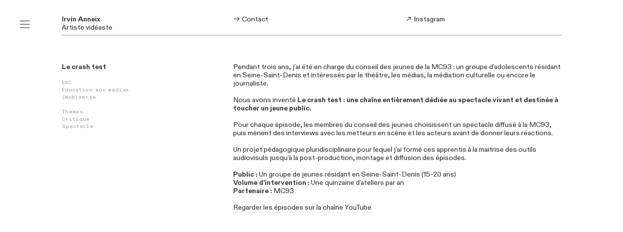

--- FILE ---
content_type: text/html; charset=UTF-8
request_url: https://irvinanneix.com/Le-crash-test-1
body_size: 33254
content:
<!DOCTYPE html>
<!-- 

        Running on cargo.site

-->
<html lang="en" data-predefined-style="true" data-css-presets="true" data-css-preset data-typography-preset>
	<head>
<script>
				var __cargo_context__ = 'live';
				var __cargo_js_ver__ = 'c=3744406473';
				var __cargo_maint__ = false;
				
				
			</script>
					<meta http-equiv="X-UA-Compatible" content="IE=edge,chrome=1">
		<meta http-equiv="Content-Type" content="text/html; charset=utf-8">
		<meta name="viewport" content="initial-scale=1.0, maximum-scale=1.0, user-scalable=no">
		
			<meta name="robots" content="index,follow">
		<title>Le crash test — Irvin Anneix, artiste vidéaste</title>
		<meta name="description" content="Le crash test EAC Éducation aux médias (Web)série Thèmes : Critique Spectacle Pendant trois ans, j’ai été en charge du conseil des jeunes...">
				<meta name="twitter:card" content="summary_large_image">
		<meta name="twitter:title" content="Le crash test — Irvin Anneix, artiste vidéaste">
		<meta name="twitter:description" content="Le crash test EAC Éducation aux médias (Web)série Thèmes : Critique Spectacle Pendant trois ans, j’ai été en charge du conseil des jeunes...">
		<meta name="twitter:image" content="https://freight.cargo.site/w/1200/i/3a81369f4327ed0f27621371c410619b10ed52c34927f4b30105bba4185a54aa/le-crash-testirvin-anneix.jpg">
		<meta property="og:locale" content="en_US">
		<meta property="og:title" content="Le crash test — Irvin Anneix, artiste vidéaste">
		<meta property="og:description" content="Le crash test EAC Éducation aux médias (Web)série Thèmes : Critique Spectacle Pendant trois ans, j’ai été en charge du conseil des jeunes...">
		<meta property="og:url" content="https://irvinanneix.com/Le-crash-test-1">
		<meta property="og:image" content="https://freight.cargo.site/w/1200/i/3a81369f4327ed0f27621371c410619b10ed52c34927f4b30105bba4185a54aa/le-crash-testirvin-anneix.jpg">
		<meta property="og:type" content="website">

		<link rel="preconnect" href="https://static.cargo.site" crossorigin>
		<link rel="preconnect" href="https://freight.cargo.site" crossorigin>
				<link rel="preconnect" href="https://type.cargo.site" crossorigin>

		<!--<link rel="preload" href="https://static.cargo.site/assets/social/IconFont-Regular-0.9.3.woff2" as="font" type="font/woff" crossorigin>-->

		

		<link href="https://freight.cargo.site/t/original/i/891906cfe54a73fd47c7391555236dfdd69a528d41fc100199df8d1792f42bd6/favicon2.ico" rel="shortcut icon">
		<link href="https://irvinanneix.com/rss" rel="alternate" type="application/rss+xml" title="Irvin Anneix, artiste vidéaste feed">

		<link href="https://irvinanneix.com/stylesheet?c=3744406473&1673354295" id="member_stylesheet" rel="stylesheet" type="text/css" />
<style id="">@font-face{font-family:Icons;src:url(https://static.cargo.site/assets/social/IconFont-Regular-0.9.3.woff2);unicode-range:U+E000-E15C,U+F0000,U+FE0E}@font-face{font-family:Icons;src:url(https://static.cargo.site/assets/social/IconFont-Regular-0.9.3.woff2);font-weight:240;unicode-range:U+E000-E15C,U+F0000,U+FE0E}@font-face{font-family:Icons;src:url(https://static.cargo.site/assets/social/IconFont-Regular-0.9.3.woff2);unicode-range:U+E000-E15C,U+F0000,U+FE0E;font-weight:400}@font-face{font-family:Icons;src:url(https://static.cargo.site/assets/social/IconFont-Regular-0.9.3.woff2);unicode-range:U+E000-E15C,U+F0000,U+FE0E;font-weight:600}@font-face{font-family:Icons;src:url(https://static.cargo.site/assets/social/IconFont-Regular-0.9.3.woff2);unicode-range:U+E000-E15C,U+F0000,U+FE0E;font-weight:800}@font-face{font-family:Icons;src:url(https://static.cargo.site/assets/social/IconFont-Regular-0.9.3.woff2);unicode-range:U+E000-E15C,U+F0000,U+FE0E;font-style:italic}@font-face{font-family:Icons;src:url(https://static.cargo.site/assets/social/IconFont-Regular-0.9.3.woff2);unicode-range:U+E000-E15C,U+F0000,U+FE0E;font-weight:200;font-style:italic}@font-face{font-family:Icons;src:url(https://static.cargo.site/assets/social/IconFont-Regular-0.9.3.woff2);unicode-range:U+E000-E15C,U+F0000,U+FE0E;font-weight:400;font-style:italic}@font-face{font-family:Icons;src:url(https://static.cargo.site/assets/social/IconFont-Regular-0.9.3.woff2);unicode-range:U+E000-E15C,U+F0000,U+FE0E;font-weight:600;font-style:italic}@font-face{font-family:Icons;src:url(https://static.cargo.site/assets/social/IconFont-Regular-0.9.3.woff2);unicode-range:U+E000-E15C,U+F0000,U+FE0E;font-weight:800;font-style:italic}body.iconfont-loading,body.iconfont-loading *{color:transparent!important}body{-moz-osx-font-smoothing:grayscale;-webkit-font-smoothing:antialiased;-webkit-text-size-adjust:none}body.no-scroll{overflow:hidden}/*!
 * Content
 */.page{word-wrap:break-word}:focus{outline:0}.pointer-events-none{pointer-events:none}.pointer-events-auto{pointer-events:auto}.pointer-events-none .page_content .audio-player,.pointer-events-none .page_content .shop_product,.pointer-events-none .page_content a,.pointer-events-none .page_content audio,.pointer-events-none .page_content button,.pointer-events-none .page_content details,.pointer-events-none .page_content iframe,.pointer-events-none .page_content img,.pointer-events-none .page_content input,.pointer-events-none .page_content video{pointer-events:auto}.pointer-events-none .page_content *>a,.pointer-events-none .page_content>a{position:relative}s *{text-transform:inherit}#toolset{position:fixed;bottom:10px;right:10px;z-index:8}.mobile #toolset,.template_site_inframe #toolset{display:none}#toolset a{display:block;height:24px;width:24px;margin:0;padding:0;text-decoration:none;background:rgba(0,0,0,.2)}#toolset a:hover{background:rgba(0,0,0,.8)}[data-adminview] #toolset a,[data-adminview] #toolset_admin a{background:rgba(0,0,0,.04);pointer-events:none;cursor:default}#toolset_admin a:active{background:rgba(0,0,0,.7)}#toolset_admin a svg>*{transform:scale(1.1) translate(0,-.5px);transform-origin:50% 50%}#toolset_admin a svg{pointer-events:none;width:100%!important;height:auto!important}#following-container{overflow:auto;-webkit-overflow-scrolling:touch}#following-container iframe{height:100%;width:100%;position:absolute;top:0;left:0;right:0;bottom:0}:root{--following-width:-400px;--following-animation-duration:450ms}@keyframes following-open{0%{transform:translateX(0)}100%{transform:translateX(var(--following-width))}}@keyframes following-open-inverse{0%{transform:translateX(0)}100%{transform:translateX(calc(-1 * var(--following-width)))}}@keyframes following-close{0%{transform:translateX(var(--following-width))}100%{transform:translateX(0)}}@keyframes following-close-inverse{0%{transform:translateX(calc(-1 * var(--following-width)))}100%{transform:translateX(0)}}body.animate-left{animation:following-open var(--following-animation-duration);animation-fill-mode:both;animation-timing-function:cubic-bezier(.24,1,.29,1)}#following-container.animate-left{animation:following-close-inverse var(--following-animation-duration);animation-fill-mode:both;animation-timing-function:cubic-bezier(.24,1,.29,1)}#following-container.animate-left #following-frame{animation:following-close var(--following-animation-duration);animation-fill-mode:both;animation-timing-function:cubic-bezier(.24,1,.29,1)}body.animate-right{animation:following-close var(--following-animation-duration);animation-fill-mode:both;animation-timing-function:cubic-bezier(.24,1,.29,1)}#following-container.animate-right{animation:following-open-inverse var(--following-animation-duration);animation-fill-mode:both;animation-timing-function:cubic-bezier(.24,1,.29,1)}#following-container.animate-right #following-frame{animation:following-open var(--following-animation-duration);animation-fill-mode:both;animation-timing-function:cubic-bezier(.24,1,.29,1)}.slick-slider{position:relative;display:block;-moz-box-sizing:border-box;box-sizing:border-box;-webkit-user-select:none;-moz-user-select:none;-ms-user-select:none;user-select:none;-webkit-touch-callout:none;-khtml-user-select:none;-ms-touch-action:pan-y;touch-action:pan-y;-webkit-tap-highlight-color:transparent}.slick-list{position:relative;display:block;overflow:hidden;margin:0;padding:0}.slick-list:focus{outline:0}.slick-list.dragging{cursor:pointer;cursor:hand}.slick-slider .slick-list,.slick-slider .slick-track{transform:translate3d(0,0,0);will-change:transform}.slick-track{position:relative;top:0;left:0;display:block}.slick-track:after,.slick-track:before{display:table;content:'';width:1px;height:1px;margin-top:-1px;margin-left:-1px}.slick-track:after{clear:both}.slick-loading .slick-track{visibility:hidden}.slick-slide{display:none;float:left;height:100%;min-height:1px}[dir=rtl] .slick-slide{float:right}.content .slick-slide img{display:inline-block}.content .slick-slide img:not(.image-zoom){cursor:pointer}.content .scrub .slick-list,.content .scrub .slick-slide img:not(.image-zoom){cursor:ew-resize}body.slideshow-scrub-dragging *{cursor:ew-resize!important}.content .slick-slide img:not([src]),.content .slick-slide img[src='']{width:100%;height:auto}.slick-slide.slick-loading img{display:none}.slick-slide.dragging img{pointer-events:none}.slick-initialized .slick-slide{display:block}.slick-loading .slick-slide{visibility:hidden}.slick-vertical .slick-slide{display:block;height:auto;border:1px solid transparent}.slick-arrow.slick-hidden{display:none}.slick-arrow{position:absolute;z-index:9;width:0;top:0;height:100%;cursor:pointer;will-change:opacity;-webkit-transition:opacity 333ms cubic-bezier(.4,0,.22,1);transition:opacity 333ms cubic-bezier(.4,0,.22,1)}.slick-arrow.hidden{opacity:0}.slick-arrow svg{position:absolute;width:36px;height:36px;top:0;left:0;right:0;bottom:0;margin:auto;transform:translate(.25px,.25px)}.slick-arrow svg.right-arrow{transform:translate(.25px,.25px) scaleX(-1)}.slick-arrow svg:active{opacity:.75}.slick-arrow svg .arrow-shape{fill:none!important;stroke:#fff;stroke-linecap:square}.slick-arrow svg .arrow-outline{fill:none!important;stroke-width:2.5px;stroke:rgba(0,0,0,.6);stroke-linecap:square}.slick-arrow.slick-next{right:0;text-align:right}.slick-next svg,.wallpaper-navigation .slick-next svg{margin-right:10px}.mobile .slick-next svg{margin-right:10px}.slick-arrow.slick-prev{text-align:left}.slick-prev svg,.wallpaper-navigation .slick-prev svg{margin-left:10px}.mobile .slick-prev svg{margin-left:10px}.loading_animation{display:none;vertical-align:middle;z-index:15;line-height:0;pointer-events:none;border-radius:100%}.loading_animation.hidden{display:none}.loading_animation.pulsing{opacity:0;display:inline-block;animation-delay:.1s;-webkit-animation-delay:.1s;-moz-animation-delay:.1s;animation-duration:12s;animation-iteration-count:infinite;animation:fade-pulse-in .5s ease-in-out;-moz-animation:fade-pulse-in .5s ease-in-out;-webkit-animation:fade-pulse-in .5s ease-in-out;-webkit-animation-fill-mode:forwards;-moz-animation-fill-mode:forwards;animation-fill-mode:forwards}.loading_animation.pulsing.no-delay{animation-delay:0s;-webkit-animation-delay:0s;-moz-animation-delay:0s}.loading_animation div{border-radius:100%}.loading_animation div svg{max-width:100%;height:auto}.loading_animation div,.loading_animation div svg{width:20px;height:20px}.loading_animation.full-width svg{width:100%;height:auto}.loading_animation.full-width.big svg{width:100px;height:100px}.loading_animation div svg>*{fill:#ccc}.loading_animation div{-webkit-animation:spin-loading 12s ease-out;-webkit-animation-iteration-count:infinite;-moz-animation:spin-loading 12s ease-out;-moz-animation-iteration-count:infinite;animation:spin-loading 12s ease-out;animation-iteration-count:infinite}.loading_animation.hidden{display:none}[data-backdrop] .loading_animation{position:absolute;top:15px;left:15px;z-index:99}.loading_animation.position-absolute.middle{top:calc(50% - 10px);left:calc(50% - 10px)}.loading_animation.position-absolute.topleft{top:0;left:0}.loading_animation.position-absolute.middleright{top:calc(50% - 10px);right:1rem}.loading_animation.position-absolute.middleleft{top:calc(50% - 10px);left:1rem}.loading_animation.gray div svg>*{fill:#999}.loading_animation.gray-dark div svg>*{fill:#666}.loading_animation.gray-darker div svg>*{fill:#555}.loading_animation.gray-light div svg>*{fill:#ccc}.loading_animation.white div svg>*{fill:rgba(255,255,255,.85)}.loading_animation.blue div svg>*{fill:#698fff}.loading_animation.inline{display:inline-block;margin-bottom:.5ex}.loading_animation.inline.left{margin-right:.5ex}@-webkit-keyframes fade-pulse-in{0%{opacity:0}50%{opacity:.5}100%{opacity:1}}@-moz-keyframes fade-pulse-in{0%{opacity:0}50%{opacity:.5}100%{opacity:1}}@keyframes fade-pulse-in{0%{opacity:0}50%{opacity:.5}100%{opacity:1}}@-webkit-keyframes pulsate{0%{opacity:1}50%{opacity:0}100%{opacity:1}}@-moz-keyframes pulsate{0%{opacity:1}50%{opacity:0}100%{opacity:1}}@keyframes pulsate{0%{opacity:1}50%{opacity:0}100%{opacity:1}}@-webkit-keyframes spin-loading{0%{transform:rotate(0)}9%{transform:rotate(1050deg)}18%{transform:rotate(-1090deg)}20%{transform:rotate(-1080deg)}23%{transform:rotate(-1080deg)}28%{transform:rotate(-1095deg)}29%{transform:rotate(-1065deg)}34%{transform:rotate(-1080deg)}35%{transform:rotate(-1050deg)}40%{transform:rotate(-1065deg)}41%{transform:rotate(-1035deg)}44%{transform:rotate(-1035deg)}47%{transform:rotate(-2160deg)}50%{transform:rotate(-2160deg)}56%{transform:rotate(45deg)}60%{transform:rotate(45deg)}80%{transform:rotate(6120deg)}100%{transform:rotate(0)}}@keyframes spin-loading{0%{transform:rotate(0)}9%{transform:rotate(1050deg)}18%{transform:rotate(-1090deg)}20%{transform:rotate(-1080deg)}23%{transform:rotate(-1080deg)}28%{transform:rotate(-1095deg)}29%{transform:rotate(-1065deg)}34%{transform:rotate(-1080deg)}35%{transform:rotate(-1050deg)}40%{transform:rotate(-1065deg)}41%{transform:rotate(-1035deg)}44%{transform:rotate(-1035deg)}47%{transform:rotate(-2160deg)}50%{transform:rotate(-2160deg)}56%{transform:rotate(45deg)}60%{transform:rotate(45deg)}80%{transform:rotate(6120deg)}100%{transform:rotate(0)}}[grid-row]{align-items:flex-start;box-sizing:border-box;display:-webkit-box;display:-webkit-flex;display:-ms-flexbox;display:flex;-webkit-flex-wrap:wrap;-ms-flex-wrap:wrap;flex-wrap:wrap}[grid-col]{box-sizing:border-box}[grid-row] [grid-col].empty:after{content:"\0000A0";cursor:text}body.mobile[data-adminview=content-editproject] [grid-row] [grid-col].empty:after{display:none}[grid-col=auto]{-webkit-box-flex:1;-webkit-flex:1;-ms-flex:1;flex:1}[grid-col=x12]{width:100%}[grid-col=x11]{width:50%}[grid-col=x10]{width:33.33%}[grid-col=x9]{width:25%}[grid-col=x8]{width:20%}[grid-col=x7]{width:16.666666667%}[grid-col=x6]{width:14.285714286%}[grid-col=x5]{width:12.5%}[grid-col=x4]{width:11.111111111%}[grid-col=x3]{width:10%}[grid-col=x2]{width:9.090909091%}[grid-col=x1]{width:8.333333333%}[grid-col="1"]{width:8.33333%}[grid-col="2"]{width:16.66667%}[grid-col="3"]{width:25%}[grid-col="4"]{width:33.33333%}[grid-col="5"]{width:41.66667%}[grid-col="6"]{width:50%}[grid-col="7"]{width:58.33333%}[grid-col="8"]{width:66.66667%}[grid-col="9"]{width:75%}[grid-col="10"]{width:83.33333%}[grid-col="11"]{width:91.66667%}[grid-col="12"]{width:100%}body.mobile [grid-responsive] [grid-col]{width:100%;-webkit-box-flex:none;-webkit-flex:none;-ms-flex:none;flex:none}[data-ce-host=true][contenteditable=true] [grid-pad]{pointer-events:none}[data-ce-host=true][contenteditable=true] [grid-pad]>*{pointer-events:auto}[grid-pad="0"]{padding:0}[grid-pad="0.25"]{padding:.125rem}[grid-pad="0.5"]{padding:.25rem}[grid-pad="0.75"]{padding:.375rem}[grid-pad="1"]{padding:.5rem}[grid-pad="1.25"]{padding:.625rem}[grid-pad="1.5"]{padding:.75rem}[grid-pad="1.75"]{padding:.875rem}[grid-pad="2"]{padding:1rem}[grid-pad="2.5"]{padding:1.25rem}[grid-pad="3"]{padding:1.5rem}[grid-pad="3.5"]{padding:1.75rem}[grid-pad="4"]{padding:2rem}[grid-pad="5"]{padding:2.5rem}[grid-pad="6"]{padding:3rem}[grid-pad="7"]{padding:3.5rem}[grid-pad="8"]{padding:4rem}[grid-pad="9"]{padding:4.5rem}[grid-pad="10"]{padding:5rem}[grid-gutter="0"]{margin:0}[grid-gutter="0.5"]{margin:-.25rem}[grid-gutter="1"]{margin:-.5rem}[grid-gutter="1.5"]{margin:-.75rem}[grid-gutter="2"]{margin:-1rem}[grid-gutter="2.5"]{margin:-1.25rem}[grid-gutter="3"]{margin:-1.5rem}[grid-gutter="3.5"]{margin:-1.75rem}[grid-gutter="4"]{margin:-2rem}[grid-gutter="5"]{margin:-2.5rem}[grid-gutter="6"]{margin:-3rem}[grid-gutter="7"]{margin:-3.5rem}[grid-gutter="8"]{margin:-4rem}[grid-gutter="10"]{margin:-5rem}[grid-gutter="12"]{margin:-6rem}[grid-gutter="14"]{margin:-7rem}[grid-gutter="16"]{margin:-8rem}[grid-gutter="18"]{margin:-9rem}[grid-gutter="20"]{margin:-10rem}small{max-width:100%;text-decoration:inherit}img:not([src]),img[src='']{outline:1px solid rgba(177,177,177,.4);outline-offset:-1px;content:url([data-uri])}img.image-zoom{cursor:-webkit-zoom-in;cursor:-moz-zoom-in;cursor:zoom-in}#imprimatur{color:#333;font-size:10px;font-family:-apple-system,BlinkMacSystemFont,"Segoe UI",Roboto,Oxygen,Ubuntu,Cantarell,"Open Sans","Helvetica Neue",sans-serif,"Sans Serif",Icons;/*!System*/position:fixed;opacity:.3;right:-28px;bottom:160px;transform:rotate(270deg);-ms-transform:rotate(270deg);-webkit-transform:rotate(270deg);z-index:8;text-transform:uppercase;color:#999;opacity:.5;padding-bottom:2px;text-decoration:none}.mobile #imprimatur{display:none}bodycopy cargo-link a{font-family:-apple-system,BlinkMacSystemFont,"Segoe UI",Roboto,Oxygen,Ubuntu,Cantarell,"Open Sans","Helvetica Neue",sans-serif,"Sans Serif",Icons;/*!System*/font-size:12px;font-style:normal;font-weight:400;transform:rotate(270deg);text-decoration:none;position:fixed!important;right:-27px;bottom:100px;text-decoration:none;letter-spacing:normal;background:0 0;border:0;border-bottom:0;outline:0}/*! PhotoSwipe Default UI CSS by Dmitry Semenov | photoswipe.com | MIT license */.pswp--has_mouse .pswp__button--arrow--left,.pswp--has_mouse .pswp__button--arrow--right,.pswp__ui{visibility:visible}.pswp--minimal--dark .pswp__top-bar,.pswp__button{background:0 0}.pswp,.pswp__bg,.pswp__container,.pswp__img--placeholder,.pswp__zoom-wrap,.quick-view-navigation{-webkit-backface-visibility:hidden}.pswp__button{cursor:pointer;opacity:1;-webkit-appearance:none;transition:opacity .2s;-webkit-box-shadow:none;box-shadow:none}.pswp__button-close>svg{top:10px;right:10px;margin-left:auto}.pswp--touch .quick-view-navigation{display:none}.pswp__ui{-webkit-font-smoothing:auto;opacity:1;z-index:1550}.quick-view-navigation{will-change:opacity;-webkit-transition:opacity 333ms cubic-bezier(.4,0,.22,1);transition:opacity 333ms cubic-bezier(.4,0,.22,1)}.quick-view-navigation .pswp__group .pswp__button{pointer-events:auto}.pswp__button>svg{position:absolute;width:36px;height:36px}.quick-view-navigation .pswp__group:active svg{opacity:.75}.pswp__button svg .shape-shape{fill:#fff}.pswp__button svg .shape-outline{fill:#000}.pswp__button-prev>svg{top:0;bottom:0;left:10px;margin:auto}.pswp__button-next>svg{top:0;bottom:0;right:10px;margin:auto}.quick-view-navigation .pswp__group .pswp__button-prev{position:absolute;left:0;top:0;width:0;height:100%}.quick-view-navigation .pswp__group .pswp__button-next{position:absolute;right:0;top:0;width:0;height:100%}.quick-view-navigation .close-button,.quick-view-navigation .left-arrow,.quick-view-navigation .right-arrow{transform:translate(.25px,.25px)}.quick-view-navigation .right-arrow{transform:translate(.25px,.25px) scaleX(-1)}.pswp__button svg .shape-outline{fill:transparent!important;stroke:#000;stroke-width:2.5px;stroke-linecap:square}.pswp__button svg .shape-shape{fill:transparent!important;stroke:#fff;stroke-width:1.5px;stroke-linecap:square}.pswp__bg,.pswp__scroll-wrap,.pswp__zoom-wrap{width:100%;position:absolute}.quick-view-navigation .pswp__group .pswp__button-close{margin:0}.pswp__container,.pswp__item,.pswp__zoom-wrap{right:0;bottom:0;top:0;position:absolute;left:0}.pswp__ui--hidden .pswp__button{opacity:.001}.pswp__ui--hidden .pswp__button,.pswp__ui--hidden .pswp__button *{pointer-events:none}.pswp .pswp__ui.pswp__ui--displaynone{display:none}.pswp__element--disabled{display:none!important}/*! PhotoSwipe main CSS by Dmitry Semenov | photoswipe.com | MIT license */.pswp{position:fixed;display:none;height:100%;width:100%;top:0;left:0;right:0;bottom:0;margin:auto;-ms-touch-action:none;touch-action:none;z-index:9999999;-webkit-text-size-adjust:100%;line-height:initial;letter-spacing:initial;outline:0}.pswp img{max-width:none}.pswp--zoom-disabled .pswp__img{cursor:default!important}.pswp--animate_opacity{opacity:.001;will-change:opacity;-webkit-transition:opacity 333ms cubic-bezier(.4,0,.22,1);transition:opacity 333ms cubic-bezier(.4,0,.22,1)}.pswp--open{display:block}.pswp--zoom-allowed .pswp__img{cursor:-webkit-zoom-in;cursor:-moz-zoom-in;cursor:zoom-in}.pswp--zoomed-in .pswp__img{cursor:-webkit-grab;cursor:-moz-grab;cursor:grab}.pswp--dragging .pswp__img{cursor:-webkit-grabbing;cursor:-moz-grabbing;cursor:grabbing}.pswp__bg{left:0;top:0;height:100%;opacity:0;transform:translateZ(0);will-change:opacity}.pswp__scroll-wrap{left:0;top:0;height:100%}.pswp__container,.pswp__zoom-wrap{-ms-touch-action:none;touch-action:none}.pswp__container,.pswp__img{-webkit-user-select:none;-moz-user-select:none;-ms-user-select:none;user-select:none;-webkit-tap-highlight-color:transparent;-webkit-touch-callout:none}.pswp__zoom-wrap{-webkit-transform-origin:left top;-ms-transform-origin:left top;transform-origin:left top;-webkit-transition:-webkit-transform 222ms cubic-bezier(.4,0,.22,1);transition:transform 222ms cubic-bezier(.4,0,.22,1)}.pswp__bg{-webkit-transition:opacity 222ms cubic-bezier(.4,0,.22,1);transition:opacity 222ms cubic-bezier(.4,0,.22,1)}.pswp--animated-in .pswp__bg,.pswp--animated-in .pswp__zoom-wrap{-webkit-transition:none;transition:none}.pswp--hide-overflow .pswp__scroll-wrap,.pswp--hide-overflow.pswp{overflow:hidden}.pswp__img{position:absolute;width:auto;height:auto;top:0;left:0}.pswp__img--placeholder--blank{background:#222}.pswp--ie .pswp__img{width:100%!important;height:auto!important;left:0;top:0}.pswp__ui--idle{opacity:0}.pswp__error-msg{position:absolute;left:0;top:50%;width:100%;text-align:center;font-size:14px;line-height:16px;margin-top:-8px;color:#ccc}.pswp__error-msg a{color:#ccc;text-decoration:underline}.pswp__error-msg{font-family:-apple-system,BlinkMacSystemFont,"Segoe UI",Roboto,Oxygen,Ubuntu,Cantarell,"Open Sans","Helvetica Neue",sans-serif}.quick-view.mouse-down .iframe-item{pointer-events:none!important}.quick-view-caption-positioner{pointer-events:none;width:100%;height:100%}.quick-view-caption-wrapper{margin:auto;position:absolute;bottom:0;left:0;right:0}.quick-view-horizontal-align-left .quick-view-caption-wrapper{margin-left:0}.quick-view-horizontal-align-right .quick-view-caption-wrapper{margin-right:0}[data-quick-view-caption]{transition:.1s opacity ease-in-out;position:absolute;bottom:0;left:0;right:0}.quick-view-horizontal-align-left [data-quick-view-caption]{text-align:left}.quick-view-horizontal-align-right [data-quick-view-caption]{text-align:right}.quick-view-caption{transition:.1s opacity ease-in-out}.quick-view-caption>*{display:inline-block}.quick-view-caption *{pointer-events:auto}.quick-view-caption.hidden{opacity:0}.shop_product .dropdown_wrapper{flex:0 0 100%;position:relative}.shop_product select{appearance:none;-moz-appearance:none;-webkit-appearance:none;outline:0;-webkit-font-smoothing:antialiased;-moz-osx-font-smoothing:grayscale;cursor:pointer;border-radius:0;white-space:nowrap;overflow:hidden!important;text-overflow:ellipsis}.shop_product select.dropdown::-ms-expand{display:none}.shop_product a{cursor:pointer;border-bottom:none;text-decoration:none}.shop_product a.out-of-stock{pointer-events:none}body.audio-player-dragging *{cursor:ew-resize!important}.audio-player{display:inline-flex;flex:1 0 calc(100% - 2px);width:calc(100% - 2px)}.audio-player .button{height:100%;flex:0 0 3.3rem;display:flex}.audio-player .separator{left:3.3rem;height:100%}.audio-player .buffer{width:0%;height:100%;transition:left .3s linear,width .3s linear}.audio-player.seeking .buffer{transition:left 0s,width 0s}.audio-player.seeking{user-select:none;-webkit-user-select:none;cursor:ew-resize}.audio-player.seeking *{user-select:none;-webkit-user-select:none;cursor:ew-resize}.audio-player .bar{overflow:hidden;display:flex;justify-content:space-between;align-content:center;flex-grow:1}.audio-player .progress{width:0%;height:100%;transition:width .3s linear}.audio-player.seeking .progress{transition:width 0s}.audio-player .pause,.audio-player .play{cursor:pointer;height:100%}.audio-player .note-icon{margin:auto 0;order:2;flex:0 1 auto}.audio-player .title{white-space:nowrap;overflow:hidden;text-overflow:ellipsis;pointer-events:none;user-select:none;padding:.5rem 0 .5rem 1rem;margin:auto auto auto 0;flex:0 3 auto;min-width:0;width:100%}.audio-player .total-time{flex:0 1 auto;margin:auto 0}.audio-player .current-time,.audio-player .play-text{flex:0 1 auto;margin:auto 0}.audio-player .stream-anim{user-select:none;margin:auto auto auto 0}.audio-player .stream-anim span{display:inline-block}.audio-player .buffer,.audio-player .current-time,.audio-player .note-svg,.audio-player .play-text,.audio-player .separator,.audio-player .total-time{user-select:none;pointer-events:none}.audio-player .buffer,.audio-player .play-text,.audio-player .progress{position:absolute}.audio-player,.audio-player .bar,.audio-player .button,.audio-player .current-time,.audio-player .note-icon,.audio-player .pause,.audio-player .play,.audio-player .total-time{position:relative}body.mobile .audio-player,body.mobile .audio-player *{-webkit-touch-callout:none}#standalone-admin-frame{border:0;width:400px;position:absolute;right:0;top:0;height:100vh;z-index:99}body[standalone-admin=true] #standalone-admin-frame{transform:translate(0,0)}body[standalone-admin=true] .main_container{width:calc(100% - 400px)}body[standalone-admin=false] #standalone-admin-frame{transform:translate(100%,0)}body[standalone-admin=false] .main_container{width:100%}.toggle_standaloneAdmin{position:fixed;top:0;right:400px;height:40px;width:40px;z-index:999;cursor:pointer;background-color:rgba(0,0,0,.4)}.toggle_standaloneAdmin:active{opacity:.7}body[standalone-admin=false] .toggle_standaloneAdmin{right:0}.toggle_standaloneAdmin *{color:#fff;fill:#fff}.toggle_standaloneAdmin svg{padding:6px;width:100%;height:100%;opacity:.85}body[standalone-admin=false] .toggle_standaloneAdmin #close,body[standalone-admin=true] .toggle_standaloneAdmin #backdropsettings{display:none}.toggle_standaloneAdmin>div{width:100%;height:100%}#admin_toggle_button{position:fixed;top:50%;transform:translate(0,-50%);right:400px;height:36px;width:12px;z-index:999;cursor:pointer;background-color:rgba(0,0,0,.09);padding-left:2px;margin-right:5px}#admin_toggle_button .bar{content:'';background:rgba(0,0,0,.09);position:fixed;width:5px;bottom:0;top:0;z-index:10}#admin_toggle_button:active{background:rgba(0,0,0,.065)}#admin_toggle_button *{color:#fff;fill:#fff}#admin_toggle_button svg{padding:0;width:16px;height:36px;margin-left:1px;opacity:1}#admin_toggle_button svg *{fill:#fff;opacity:1}#admin_toggle_button[data-state=closed] .toggle_admin_close{display:none}#admin_toggle_button[data-state=closed],#admin_toggle_button[data-state=closed] .toggle_admin_open{width:20px;cursor:pointer;margin:0}#admin_toggle_button[data-state=closed] svg{margin-left:2px}#admin_toggle_button[data-state=open] .toggle_admin_open{display:none}select,select *{text-rendering:auto!important}b b{font-weight:inherit}*{-webkit-box-sizing:border-box;-moz-box-sizing:border-box;box-sizing:border-box}customhtml>*{position:relative;z-index:10}body,html{min-height:100vh;margin:0;padding:0}html{touch-action:manipulation;position:relative;background-color:#fff}.main_container{min-height:100vh;width:100%;overflow:hidden}.container{display:-webkit-box;display:-webkit-flex;display:-moz-box;display:-ms-flexbox;display:flex;-webkit-flex-wrap:wrap;-moz-flex-wrap:wrap;-ms-flex-wrap:wrap;flex-wrap:wrap;max-width:100%;width:100%;overflow:visible}.container{align-items:flex-start;-webkit-align-items:flex-start}.page{z-index:2}.page ul li>text-limit{display:block}.content,.content_container,.pinned{-webkit-flex:1 0 auto;-moz-flex:1 0 auto;-ms-flex:1 0 auto;flex:1 0 auto;max-width:100%}.content_container{width:100%}.content_container.full_height{min-height:100vh}.page_background{position:absolute;top:0;left:0;width:100%;height:100%}.page_container{position:relative;overflow:visible;width:100%}.backdrop{position:absolute;top:0;z-index:1;width:100%;height:100%;max-height:100vh}.backdrop>div{position:absolute;top:0;left:0;width:100%;height:100%;-webkit-backface-visibility:hidden;backface-visibility:hidden;transform:translate3d(0,0,0);contain:strict}[data-backdrop].backdrop>div[data-overflowing]{max-height:100vh;position:absolute;top:0;left:0}body.mobile [split-responsive]{display:flex;flex-direction:column}body.mobile [split-responsive] .container{width:100%;order:2}body.mobile [split-responsive] .backdrop{position:relative;height:50vh;width:100%;order:1}body.mobile [split-responsive] [data-auxiliary].backdrop{position:absolute;height:50vh;width:100%;order:1}.page{position:relative;z-index:2}img[data-align=left]{float:left}img[data-align=right]{float:right}[data-rotation]{transform-origin:center center}.content .page_content:not([contenteditable=true]) [data-draggable]{pointer-events:auto!important;backface-visibility:hidden}.preserve-3d{-moz-transform-style:preserve-3d;transform-style:preserve-3d}.content .page_content:not([contenteditable=true]) [data-draggable] iframe{pointer-events:none!important}.dragging-active iframe{pointer-events:none!important}.content .page_content:not([contenteditable=true]) [data-draggable]:active{opacity:1}.content .scroll-transition-fade{transition:transform 1s ease-in-out,opacity .8s ease-in-out}.content .scroll-transition-fade.below-viewport{opacity:0;transform:translateY(40px)}.mobile.full_width .page_container:not([split-layout]) .container_width{width:100%}[data-view=pinned_bottom] .bottom_pin_invisibility{visibility:hidden}.pinned{position:relative;width:100%}.pinned .page_container.accommodate:not(.fixed):not(.overlay){z-index:2}.pinned .page_container.overlay{position:absolute;z-index:4}.pinned .page_container.overlay.fixed{position:fixed}.pinned .page_container.overlay.fixed .page{max-height:100vh;-webkit-overflow-scrolling:touch}.pinned .page_container.overlay.fixed .page.allow-scroll{overflow-y:auto;overflow-x:hidden}.pinned .page_container.overlay.fixed .page.allow-scroll{align-items:flex-start;-webkit-align-items:flex-start}.pinned .page_container .page.allow-scroll::-webkit-scrollbar{width:0;background:0 0;display:none}.pinned.pinned_top .page_container.overlay{left:0;top:0}.pinned.pinned_bottom .page_container.overlay{left:0;bottom:0}div[data-container=set]:empty{margin-top:1px}.thumbnails{position:relative;z-index:1}[thumbnails=grid]{align-items:baseline}[thumbnails=justify] .thumbnail{box-sizing:content-box}[thumbnails][data-padding-zero] .thumbnail{margin-bottom:-1px}[thumbnails=montessori] .thumbnail{pointer-events:auto;position:absolute}[thumbnails] .thumbnail>a{display:block;text-decoration:none}[thumbnails=montessori]{height:0}[thumbnails][data-resizing],[thumbnails][data-resizing] *{cursor:nwse-resize}[thumbnails] .thumbnail .resize-handle{cursor:nwse-resize;width:26px;height:26px;padding:5px;position:absolute;opacity:.75;right:-1px;bottom:-1px;z-index:100}[thumbnails][data-resizing] .resize-handle{display:none}[thumbnails] .thumbnail .resize-handle svg{position:absolute;top:0;left:0}[thumbnails] .thumbnail .resize-handle:hover{opacity:1}[data-can-move].thumbnail .resize-handle svg .resize_path_outline{fill:#fff}[data-can-move].thumbnail .resize-handle svg .resize_path{fill:#000}[thumbnails=montessori] .thumbnail_sizer{height:0;width:100%;position:relative;padding-bottom:100%;pointer-events:none}[thumbnails] .thumbnail img{display:block;min-height:3px;margin-bottom:0}[thumbnails] .thumbnail img:not([src]),img[src=""]{margin:0!important;width:100%;min-height:3px;height:100%!important;position:absolute}[aspect-ratio="1x1"].thumb_image{height:0;padding-bottom:100%;overflow:hidden}[aspect-ratio="4x3"].thumb_image{height:0;padding-bottom:75%;overflow:hidden}[aspect-ratio="16x9"].thumb_image{height:0;padding-bottom:56.25%;overflow:hidden}[thumbnails] .thumb_image{width:100%;position:relative}[thumbnails][thumbnail-vertical-align=top]{align-items:flex-start}[thumbnails][thumbnail-vertical-align=middle]{align-items:center}[thumbnails][thumbnail-vertical-align=bottom]{align-items:baseline}[thumbnails][thumbnail-horizontal-align=left]{justify-content:flex-start}[thumbnails][thumbnail-horizontal-align=middle]{justify-content:center}[thumbnails][thumbnail-horizontal-align=right]{justify-content:flex-end}.thumb_image.default_image>svg{position:absolute;top:0;left:0;bottom:0;right:0;width:100%;height:100%}.thumb_image.default_image{outline:1px solid #ccc;outline-offset:-1px;position:relative}.mobile.full_width [data-view=Thumbnail] .thumbnails_width{width:100%}.content [data-draggable] a:active,.content [data-draggable] img:active{opacity:initial}.content .draggable-dragging{opacity:initial}[data-draggable].draggable_visible{visibility:visible}[data-draggable].draggable_hidden{visibility:hidden}.gallery_card [data-draggable],.marquee [data-draggable]{visibility:inherit}[data-draggable]{visibility:visible;background-color:rgba(0,0,0,.003)}#site_menu_panel_container .image-gallery:not(.initialized){height:0;padding-bottom:100%;min-height:initial}.image-gallery:not(.initialized){min-height:100vh;visibility:hidden;width:100%}.image-gallery .gallery_card img{display:block;width:100%;height:auto}.image-gallery .gallery_card{transform-origin:center}.image-gallery .gallery_card.dragging{opacity:.1;transform:initial!important}.image-gallery:not([image-gallery=slideshow]) .gallery_card iframe:only-child,.image-gallery:not([image-gallery=slideshow]) .gallery_card video:only-child{width:100%;height:100%;top:0;left:0;position:absolute}.image-gallery[image-gallery=slideshow] .gallery_card video[muted][autoplay]:not([controls]),.image-gallery[image-gallery=slideshow] .gallery_card video[muted][data-autoplay]:not([controls]){pointer-events:none}.image-gallery [image-gallery-pad="0"] video:only-child{object-fit:cover;height:calc(100% + 1px)}div.image-gallery>a,div.image-gallery>iframe,div.image-gallery>img,div.image-gallery>video{display:none}[image-gallery-row]{align-items:flex-start;box-sizing:border-box;display:-webkit-box;display:-webkit-flex;display:-ms-flexbox;display:flex;-webkit-flex-wrap:wrap;-ms-flex-wrap:wrap;flex-wrap:wrap}.image-gallery .gallery_card_image{width:100%;position:relative}[data-predefined-style=true] .image-gallery a.gallery_card{display:block;border:none}[image-gallery-col]{box-sizing:border-box}[image-gallery-col=x12]{width:100%}[image-gallery-col=x11]{width:50%}[image-gallery-col=x10]{width:33.33%}[image-gallery-col=x9]{width:25%}[image-gallery-col=x8]{width:20%}[image-gallery-col=x7]{width:16.666666667%}[image-gallery-col=x6]{width:14.285714286%}[image-gallery-col=x5]{width:12.5%}[image-gallery-col=x4]{width:11.111111111%}[image-gallery-col=x3]{width:10%}[image-gallery-col=x2]{width:9.090909091%}[image-gallery-col=x1]{width:8.333333333%}.content .page_content [image-gallery-pad].image-gallery{pointer-events:none}.content .page_content [image-gallery-pad].image-gallery .gallery_card_image>*,.content .page_content [image-gallery-pad].image-gallery .gallery_image_caption{pointer-events:auto}.content .page_content [image-gallery-pad="0"]{padding:0}.content .page_content [image-gallery-pad="0.25"]{padding:.125rem}.content .page_content [image-gallery-pad="0.5"]{padding:.25rem}.content .page_content [image-gallery-pad="0.75"]{padding:.375rem}.content .page_content [image-gallery-pad="1"]{padding:.5rem}.content .page_content [image-gallery-pad="1.25"]{padding:.625rem}.content .page_content [image-gallery-pad="1.5"]{padding:.75rem}.content .page_content [image-gallery-pad="1.75"]{padding:.875rem}.content .page_content [image-gallery-pad="2"]{padding:1rem}.content .page_content [image-gallery-pad="2.5"]{padding:1.25rem}.content .page_content [image-gallery-pad="3"]{padding:1.5rem}.content .page_content [image-gallery-pad="3.5"]{padding:1.75rem}.content .page_content [image-gallery-pad="4"]{padding:2rem}.content .page_content [image-gallery-pad="5"]{padding:2.5rem}.content .page_content [image-gallery-pad="6"]{padding:3rem}.content .page_content [image-gallery-pad="7"]{padding:3.5rem}.content .page_content [image-gallery-pad="8"]{padding:4rem}.content .page_content [image-gallery-pad="9"]{padding:4.5rem}.content .page_content [image-gallery-pad="10"]{padding:5rem}.content .page_content [image-gallery-gutter="0"]{margin:0}.content .page_content [image-gallery-gutter="0.5"]{margin:-.25rem}.content .page_content [image-gallery-gutter="1"]{margin:-.5rem}.content .page_content [image-gallery-gutter="1.5"]{margin:-.75rem}.content .page_content [image-gallery-gutter="2"]{margin:-1rem}.content .page_content [image-gallery-gutter="2.5"]{margin:-1.25rem}.content .page_content [image-gallery-gutter="3"]{margin:-1.5rem}.content .page_content [image-gallery-gutter="3.5"]{margin:-1.75rem}.content .page_content [image-gallery-gutter="4"]{margin:-2rem}.content .page_content [image-gallery-gutter="5"]{margin:-2.5rem}.content .page_content [image-gallery-gutter="6"]{margin:-3rem}.content .page_content [image-gallery-gutter="7"]{margin:-3.5rem}.content .page_content [image-gallery-gutter="8"]{margin:-4rem}.content .page_content [image-gallery-gutter="10"]{margin:-5rem}.content .page_content [image-gallery-gutter="12"]{margin:-6rem}.content .page_content [image-gallery-gutter="14"]{margin:-7rem}.content .page_content [image-gallery-gutter="16"]{margin:-8rem}.content .page_content [image-gallery-gutter="18"]{margin:-9rem}.content .page_content [image-gallery-gutter="20"]{margin:-10rem}[image-gallery=slideshow]:not(.initialized)>*{min-height:1px;opacity:0;min-width:100%}[image-gallery=slideshow][data-constrained-by=height] [image-gallery-vertical-align].slick-track{align-items:flex-start}[image-gallery=slideshow] img.image-zoom:active{opacity:initial}[image-gallery=slideshow].slick-initialized .gallery_card{pointer-events:none}[image-gallery=slideshow].slick-initialized .gallery_card.slick-current{pointer-events:auto}[image-gallery=slideshow] .gallery_card:not(.has_caption){line-height:0}.content .page_content [image-gallery=slideshow].image-gallery>*{pointer-events:auto}.content [image-gallery=slideshow].image-gallery.slick-initialized .gallery_card{overflow:hidden;margin:0;display:flex;flex-flow:row wrap;flex-shrink:0}.content [image-gallery=slideshow].image-gallery.slick-initialized .gallery_card.slick-current{overflow:visible}[image-gallery=slideshow] .gallery_image_caption{opacity:1;transition:opacity .3s;-webkit-transition:opacity .3s;width:100%;margin-left:auto;margin-right:auto;clear:both}[image-gallery-horizontal-align=left] .gallery_image_caption{text-align:left}[image-gallery-horizontal-align=middle] .gallery_image_caption{text-align:center}[image-gallery-horizontal-align=right] .gallery_image_caption{text-align:right}[image-gallery=slideshow][data-slideshow-in-transition] .gallery_image_caption{opacity:0;transition:opacity .3s;-webkit-transition:opacity .3s}[image-gallery=slideshow] .gallery_card_image{width:initial;margin:0;display:inline-block}[image-gallery=slideshow] .gallery_card img{margin:0;display:block}[image-gallery=slideshow][data-exploded]{align-items:flex-start;box-sizing:border-box;display:-webkit-box;display:-webkit-flex;display:-ms-flexbox;display:flex;-webkit-flex-wrap:wrap;-ms-flex-wrap:wrap;flex-wrap:wrap;justify-content:flex-start;align-content:flex-start}[image-gallery=slideshow][data-exploded] .gallery_card{padding:1rem;width:16.666%}[image-gallery=slideshow][data-exploded] .gallery_card_image{height:0;display:block;width:100%}[image-gallery=grid]{align-items:baseline}[image-gallery=grid] .gallery_card.has_caption .gallery_card_image{display:block}[image-gallery=grid] [image-gallery-pad="0"].gallery_card{margin-bottom:-1px}[image-gallery=grid] .gallery_card img{margin:0}[image-gallery=columns] .gallery_card img{margin:0}[image-gallery=justify]{align-items:flex-start}[image-gallery=justify] .gallery_card img{margin:0}[image-gallery=montessori][image-gallery-row]{display:block}[image-gallery=montessori] a.gallery_card,[image-gallery=montessori] div.gallery_card{position:absolute;pointer-events:auto}[image-gallery=montessori][data-can-move] .gallery_card,[image-gallery=montessori][data-can-move] .gallery_card .gallery_card_image,[image-gallery=montessori][data-can-move] .gallery_card .gallery_card_image>*{cursor:move}[image-gallery=montessori]{position:relative;height:0}[image-gallery=freeform] .gallery_card{position:relative}[image-gallery=freeform] [image-gallery-pad="0"].gallery_card{margin-bottom:-1px}[image-gallery-vertical-align]{display:flex;flex-flow:row wrap}[image-gallery-vertical-align].slick-track{display:flex;flex-flow:row nowrap}.image-gallery .slick-list{margin-bottom:-.3px}[image-gallery-vertical-align=top]{align-content:flex-start;align-items:flex-start}[image-gallery-vertical-align=middle]{align-items:center;align-content:center}[image-gallery-vertical-align=bottom]{align-content:flex-end;align-items:flex-end}[image-gallery-horizontal-align=left]{justify-content:flex-start}[image-gallery-horizontal-align=middle]{justify-content:center}[image-gallery-horizontal-align=right]{justify-content:flex-end}.image-gallery[data-resizing],.image-gallery[data-resizing] *{cursor:nwse-resize!important}.image-gallery .gallery_card .resize-handle,.image-gallery .gallery_card .resize-handle *{cursor:nwse-resize!important}.image-gallery .gallery_card .resize-handle{width:26px;height:26px;padding:5px;position:absolute;opacity:.75;right:-1px;bottom:-1px;z-index:10}.image-gallery[data-resizing] .resize-handle{display:none}.image-gallery .gallery_card .resize-handle svg{cursor:nwse-resize!important;position:absolute;top:0;left:0}.image-gallery .gallery_card .resize-handle:hover{opacity:1}[data-can-move].gallery_card .resize-handle svg .resize_path_outline{fill:#fff}[data-can-move].gallery_card .resize-handle svg .resize_path{fill:#000}[image-gallery=montessori] .thumbnail_sizer{height:0;width:100%;position:relative;padding-bottom:100%;pointer-events:none}#site_menu_button{display:block;text-decoration:none;pointer-events:auto;z-index:9;vertical-align:top;cursor:pointer;box-sizing:content-box;font-family:Icons}#site_menu_button.custom_icon{padding:0;line-height:0}#site_menu_button.custom_icon img{width:100%;height:auto}#site_menu_wrapper.disabled #site_menu_button{display:none}#site_menu_wrapper.mobile_only #site_menu_button{display:none}body.mobile #site_menu_wrapper.mobile_only:not(.disabled) #site_menu_button:not(.active){display:block}#site_menu_panel_container[data-type=cargo_menu] #site_menu_panel{display:block;position:fixed;top:0;right:0;bottom:0;left:0;z-index:10;cursor:default}.site_menu{pointer-events:auto;position:absolute;z-index:11;top:0;bottom:0;line-height:0;max-width:400px;min-width:300px;font-size:20px;text-align:left;background:rgba(20,20,20,.95);padding:20px 30px 90px 30px;overflow-y:auto;overflow-x:hidden;display:-webkit-box;display:-webkit-flex;display:-ms-flexbox;display:flex;-webkit-box-orient:vertical;-webkit-box-direction:normal;-webkit-flex-direction:column;-ms-flex-direction:column;flex-direction:column;-webkit-box-pack:start;-webkit-justify-content:flex-start;-ms-flex-pack:start;justify-content:flex-start}body.mobile #site_menu_wrapper .site_menu{-webkit-overflow-scrolling:touch;min-width:auto;max-width:100%;width:100%;padding:20px}#site_menu_wrapper[data-sitemenu-position=bottom-left] #site_menu,#site_menu_wrapper[data-sitemenu-position=top-left] #site_menu{left:0}#site_menu_wrapper[data-sitemenu-position=bottom-right] #site_menu,#site_menu_wrapper[data-sitemenu-position=top-right] #site_menu{right:0}#site_menu_wrapper[data-type=page] .site_menu{right:0;left:0;width:100%;padding:0;margin:0;background:0 0}.site_menu_wrapper.open .site_menu{display:block}.site_menu div{display:block}.site_menu a{text-decoration:none;display:inline-block;color:rgba(255,255,255,.75);max-width:100%;overflow:hidden;white-space:nowrap;text-overflow:ellipsis;line-height:1.4}.site_menu div a.active{color:rgba(255,255,255,.4)}.site_menu div.set-link>a{font-weight:700}.site_menu div.hidden{display:none}.site_menu .close{display:block;position:absolute;top:0;right:10px;font-size:60px;line-height:50px;font-weight:200;color:rgba(255,255,255,.4);cursor:pointer;user-select:none}#site_menu_panel_container .page_container{position:relative;overflow:hidden;background:0 0;z-index:2}#site_menu_panel_container .site_menu_page_wrapper{position:fixed;top:0;left:0;overflow-y:auto;-webkit-overflow-scrolling:touch;height:100%;width:100%;z-index:100}#site_menu_panel_container .site_menu_page_wrapper .backdrop{pointer-events:none}#site_menu_panel_container #site_menu_page_overlay{position:fixed;top:0;right:0;bottom:0;left:0;cursor:default;z-index:1}#shop_button{display:block;text-decoration:none;pointer-events:auto;z-index:9;vertical-align:top;cursor:pointer;box-sizing:content-box;font-family:Icons}#shop_button.custom_icon{padding:0;line-height:0}#shop_button.custom_icon img{width:100%;height:auto}#shop_button.disabled{display:none}.loading[data-loading]{display:none;position:fixed;bottom:8px;left:8px;z-index:100}.new_site_button_wrapper{font-size:1.8rem;font-weight:400;color:rgba(0,0,0,.85);font-family:-apple-system,BlinkMacSystemFont,'Segoe UI',Roboto,Oxygen,Ubuntu,Cantarell,'Open Sans','Helvetica Neue',sans-serif,'Sans Serif',Icons;font-style:normal;line-height:1.4;color:#fff;position:fixed;bottom:0;right:0;z-index:999}body.template_site #toolset{display:none!important}body.mobile .new_site_button{display:none}.new_site_button{display:flex;height:44px;cursor:pointer}.new_site_button .plus{width:44px;height:100%}.new_site_button .plus svg{width:100%;height:100%}.new_site_button .plus svg line{stroke:#000;stroke-width:2px}.new_site_button .plus:after,.new_site_button .plus:before{content:'';width:30px;height:2px}.new_site_button .text{background:#0fce83;display:none;padding:7.5px 15px 7.5px 15px;height:100%;font-size:20px;color:#222}.new_site_button:active{opacity:.8}.new_site_button.show_full .text{display:block}.new_site_button.show_full .plus{display:none}html:not(.admin-wrapper) .template_site #confirm_modal [data-progress] .progress-indicator:after{content:'Generating Site...';padding:7.5px 15px;right:-200px;color:#000}bodycopy svg.marker-overlay,bodycopy svg.marker-overlay *{transform-origin:0 0;-webkit-transform-origin:0 0;box-sizing:initial}bodycopy svg#svgroot{box-sizing:initial}bodycopy svg.marker-overlay{padding:inherit;position:absolute;left:0;top:0;width:100%;height:100%;min-height:1px;overflow:visible;pointer-events:none;z-index:999}bodycopy svg.marker-overlay *{pointer-events:initial}bodycopy svg.marker-overlay text{letter-spacing:initial}bodycopy svg.marker-overlay a{cursor:pointer}.marquee:not(.torn-down){overflow:hidden;width:100%;position:relative;padding-bottom:.25em;padding-top:.25em;margin-bottom:-.25em;margin-top:-.25em;contain:layout}.marquee .marquee_contents{will-change:transform;display:flex;flex-direction:column}.marquee[behavior][direction].torn-down{white-space:normal}.marquee[behavior=bounce] .marquee_contents{display:block;float:left;clear:both}.marquee[behavior=bounce] .marquee_inner{display:block}.marquee[behavior=bounce][direction=vertical] .marquee_contents{width:100%}.marquee[behavior=bounce][direction=diagonal] .marquee_inner:last-child,.marquee[behavior=bounce][direction=vertical] .marquee_inner:last-child{position:relative;visibility:hidden}.marquee[behavior=bounce][direction=horizontal],.marquee[behavior=scroll][direction=horizontal]{white-space:pre}.marquee[behavior=scroll][direction=horizontal] .marquee_contents{display:inline-flex;white-space:nowrap;min-width:100%}.marquee[behavior=scroll][direction=horizontal] .marquee_inner{min-width:100%}.marquee[behavior=scroll] .marquee_inner:first-child{will-change:transform;position:absolute;width:100%;top:0;left:0}.cycle{display:none}</style>
<script type="text/json" data-set="defaults" >{"current_offset":0,"current_page":1,"cargo_url":"irvinanneix","is_domain":true,"is_mobile":false,"is_tablet":false,"is_phone":false,"api_path":"https:\/\/irvinanneix.com\/_api","is_editor":false,"is_template":false,"is_direct_link":true,"direct_link_pid":29115630}</script>
<script type="text/json" data-set="DisplayOptions" >{"user_id":1680846,"pagination_count":24,"title_in_project":true,"disable_project_scroll":false,"learning_cargo_seen":true,"resource_url":null,"use_sets":null,"sets_are_clickable":null,"set_links_position":null,"sticky_pages":null,"total_projects":0,"slideshow_responsive":false,"slideshow_thumbnails_header":true,"layout_options":{"content_position":"center_cover","content_width":"85","content_margin":"5","main_margin":"3","text_alignment":"text_left","vertical_position":"vertical_top","bgcolor":"rgb(255, 255, 255)","WebFontConfig":{"cargo":{"families":{"Monument Grotesk Mono":{"variants":["n2","i2","n3","i3","n4","i4","n5","i5","n7","i7","n8","i8","n9","i9"]},"Diatype Variable":{"variants":["n2","n3","n4","n5","n7","n8","n9","n10","i4"]},"Monument Grotesk Mono Variable":{"variants":["n2","n3","n4","n5","n7","n8","n9","i4"]},"Diatype":{"variants":["n2","i2","n3","i3","n4","i4","n5","i5","n7","i7"]}}},"system":{"families":{"-apple-system":{"variants":["n4"]}}}},"links_orientation":"links_horizontal","viewport_size":"phone","mobile_zoom":"24","mobile_view":"desktop","mobile_padding":"-6.1","mobile_formatting":false,"width_unit":"rem","text_width":"66","is_feed":false,"limit_vertical_images":true,"image_zoom":true,"mobile_images_full_width":true,"responsive_columns":"1","responsive_thumbnails_padding":"0.7","enable_sitemenu":false,"sitemenu_mobileonly":false,"menu_position":"top-left","sitemenu_option":"cargo_menu","responsive_row_height":"75","advanced_padding_enabled":false,"main_margin_top":"3","main_margin_right":"3","main_margin_bottom":"3","main_margin_left":"3","mobile_pages_full_width":true,"scroll_transition":true,"image_full_zoom":false,"quick_view_height":"100","quick_view_width":"100","quick_view_alignment":"quick_view_center_center","advanced_quick_view_padding_enabled":false,"quick_view_padding":"2.5","quick_view_padding_top":"2.5","quick_view_padding_bottom":"2.5","quick_view_padding_left":"2.5","quick_view_padding_right":"2.5","quick_content_alignment":"quick_content_center_center","close_quick_view_on_scroll":true,"show_quick_view_ui":true,"quick_view_bgcolor":"rgba(255, 255, 255, 1)","quick_view_caption":false},"element_sort":{"no-group":[{"name":"Navigation","isActive":true},{"name":"Header Text","isActive":true},{"name":"Content","isActive":true},{"name":"Header Image","isActive":false}]},"site_menu_options":{"display_type":"cargo_menu","enable":true,"mobile_only":false,"position":"top-left","single_page_id":"29059245","icon":"\ue131","show_homepage":true,"single_page_url":"Menu","custom_icon":false,"overlay_sitemenu_page":false},"ecommerce_options":{"enable_ecommerce_button":false,"shop_button_position":"top-right","shop_icon":"\ue138","custom_icon":false,"shop_icon_text":"CART","icon":"","enable_geofencing":false,"enabled_countries":["AF","AX","AL","DZ","AS","AD","AO","AI","AQ","AG","AR","AM","AW","AU","AT","AZ","BS","BH","BD","BB","BY","BE","BZ","BJ","BM","BT","BO","BQ","BA","BW","BV","BR","IO","BN","BG","BF","BI","KH","CM","CA","CV","KY","CF","TD","CL","CN","CX","CC","CO","KM","CG","CD","CK","CR","CI","HR","CU","CW","CY","CZ","DK","DJ","DM","DO","EC","EG","SV","GQ","ER","EE","ET","FK","FO","FJ","FI","FR","GF","PF","TF","GA","GM","GE","DE","GH","GI","GR","GL","GD","GP","GU","GT","GG","GN","GW","GY","HT","HM","VA","HN","HK","HU","IS","IN","ID","IR","IQ","IE","IM","IL","IT","JM","JP","JE","JO","KZ","KE","KI","KP","KR","KW","KG","LA","LV","LB","LS","LR","LY","LI","LT","LU","MO","MK","MG","MW","MY","MV","ML","MT","MH","MQ","MR","MU","YT","MX","FM","MD","MC","MN","ME","MS","MA","MZ","MM","NA","NR","NP","NL","NC","NZ","NI","NE","NG","NU","NF","MP","NO","OM","PK","PW","PS","PA","PG","PY","PE","PH","PN","PL","PT","PR","QA","RE","RO","RU","RW","BL","SH","KN","LC","MF","PM","VC","WS","SM","ST","SA","SN","RS","SC","SL","SG","SX","SK","SI","SB","SO","ZA","GS","SS","ES","LK","SD","SR","SJ","SZ","SE","CH","SY","TW","TJ","TZ","TH","TL","TG","TK","TO","TT","TN","TR","TM","TC","TV","UG","UA","AE","GB","US","UM","UY","UZ","VU","VE","VN","VG","VI","WF","EH","YE","ZM","ZW"]}}</script>
<script type="text/json" data-set="Site" >{"id":"1680846","direct_link":"https:\/\/irvinanneix.com","display_url":"irvinanneix.com","site_url":"irvinanneix","account_shop_id":null,"has_ecommerce":false,"has_shop":false,"ecommerce_key_public":null,"cargo_spark_button":false,"following_url":null,"website_title":"Irvin Anneix, artiste vid\u00e9aste","meta_tags":"","meta_description":"","meta_head":"","homepage_id":false,"css_url":"https:\/\/irvinanneix.com\/stylesheet","rss_url":"https:\/\/irvinanneix.com\/rss","js_url":"\/_jsapps\/design\/design.js","favicon_url":"https:\/\/freight.cargo.site\/t\/original\/i\/891906cfe54a73fd47c7391555236dfdd69a528d41fc100199df8d1792f42bd6\/favicon2.ico","home_url":"https:\/\/cargo.site","auth_url":"https:\/\/cargo.site","profile_url":null,"profile_width":0,"profile_height":0,"social_image_url":"https:\/\/freight.cargo.site\/i\/35de359ad57ff07aff039d8c2569730a61097afbc09d8f0ecddbb60bafd03600\/porfolio3irvin-anneix.jpg","social_width":1200,"social_height":675,"social_description":"Depuis 2013, j\u2019invente des dispositifs documentaires qui donnent la parole \u00e0 ceux qui ne l'ont pas : les seniors, les adolescents, issus des quartiers populaires ou de la ruralit\u00e9. Je m\u2019int\u00e9resse aux sujets li\u00e9s \u00e0 l\u2019intime et \u00e0 la m\u00e9moire familiale.","social_has_image":true,"social_has_description":true,"site_menu_icon":null,"site_menu_has_image":false,"custom_html":"<customhtml><\/customhtml>","filter":null,"is_editor":false,"use_hi_res":false,"hiq":null,"progenitor_site":"s664","files":{"fragments-d-humanites-irvin-anneix.gif":"https:\/\/files.cargocollective.com\/c1680846\/fragments-d-humanites-irvin-anneix.gif?1734623685","objets-relais_irvin-anneix1.jpg":"https:\/\/files.cargocollective.com\/c1680846\/objets-relais_irvin-anneix1.jpg?1670250149"},"resource_url":"irvinanneix.com\/_api\/v0\/site\/1680846"}</script>
<script type="text/json" data-set="ScaffoldingData" >{"id":0,"title":"Irvin Anneix, artiste vid\u00e9aste","project_url":0,"set_id":0,"is_homepage":false,"pin":false,"is_set":true,"in_nav":false,"stack":false,"sort":0,"index":0,"page_count":5,"pin_position":null,"thumbnail_options":null,"pages":[{"id":29059787,"site_id":1680846,"project_url":"Header","direct_link":"https:\/\/irvinanneix.com\/Header","type":"page","title":"Header","title_no_html":"Header","tags":"","display":false,"pin":true,"pin_options":{"position":"top","overlay":true,"accommodate":true},"in_nav":false,"is_homepage":false,"backdrop_enabled":false,"is_set":false,"stack":false,"excerpt":"Irvin Anneix\n\nArtiste vid\u00e9aste\n\t\ue04b\ufe0e\ufe0e\ufe0e Contact\n\t\ue04e\ufe0e\ufe0e\ufe0e\u00a0Instagram","content":"<div grid-row=\"\" grid-pad=\"3\" grid-gutter=\"6\">\n\t<div grid-col=\"x10\" grid-pad=\"3\"><a href=\"#\" rel=\"home_page\"><b>Irvin Anneix<\/b><br>\nArtiste vid\u00e9aste<\/a><\/div>\n\t<div grid-col=\"x10\" grid-pad=\"3\"><a href=\"contact-form\" rel=\"history\">\ue04b\ufe0e\ufe0e\ufe0e Contact<\/a><\/div>\n\t<div grid-col=\"x10\" grid-pad=\"3\" class=\"\"><a href=\"https:\/\/www.instagram.com\/irvin_anneix\/\" target=\"_blank\">\ue04e\ufe0e\ufe0e\ufe0e&nbsp;Instagram<\/a><\/div>\n<\/div>\n<hr><br>","content_no_html":"\n\tIrvin Anneix\nArtiste vid\u00e9aste\n\t\ue04b\ufe0e\ufe0e\ufe0e Contact\n\t\ue04e\ufe0e\ufe0e\ufe0e&nbsp;Instagram\n\n","content_partial_html":"\n\t<a href=\"#\" rel=\"home_page\"><b>Irvin Anneix<\/b><br>\nArtiste vid\u00e9aste<\/a>\n\t<a href=\"contact-form\" rel=\"history\">\ue04b\ufe0e\ufe0e\ufe0e Contact<\/a>\n\t<a href=\"https:\/\/www.instagram.com\/irvin_anneix\/\" target=\"_blank\">\ue04e\ufe0e\ufe0e\ufe0e&nbsp;Instagram<\/a>\n\n<hr><br>","thumb":"","thumb_meta":null,"thumb_is_visible":false,"sort":0,"index":0,"set_id":0,"page_options":{"using_local_css":true,"local_css":"[local-style=\"29059787\"] .container_width {\n}\n\n[local-style=\"29059787\"] body {\n\tbackground-color: initial \/*!variable_defaults*\/;\n}\n\n[local-style=\"29059787\"] .backdrop {\n}\n\n[local-style=\"29059787\"] .page {\n}\n\n[local-style=\"29059787\"] .page_background {\n\tbackground-color: initial \/*!page_container_bgcolor*\/;\n}\n\n[local-style=\"29059787\"] .content_padding {\n\tpadding-bottom: 0rem \/*!main_margin*\/;\n}\n\n[data-predefined-style=\"true\"] [local-style=\"29059787\"] bodycopy {\n}\n\n[data-predefined-style=\"true\"] [local-style=\"29059787\"] bodycopy a {\n    border: 0;\n}\n\n[data-predefined-style=\"true\"] [local-style=\"29059787\"] bodycopy a:hover {\n}\n\n[data-predefined-style=\"true\"] [local-style=\"29059787\"] h1 {\n}\n\n[data-predefined-style=\"true\"] [local-style=\"29059787\"] h1 a {\n}\n\n[data-predefined-style=\"true\"] [local-style=\"29059787\"] h1 a:hover {\n}\n\n[data-predefined-style=\"true\"] [local-style=\"29059787\"] h2 {\n}\n\n[data-predefined-style=\"true\"] [local-style=\"29059787\"] h2 a {\n}\n\n[data-predefined-style=\"true\"] [local-style=\"29059787\"] h2 a:hover {\n}\n\n[data-predefined-style=\"true\"] [local-style=\"29059787\"] small {\n}\n\n[data-predefined-style=\"true\"] [local-style=\"29059787\"] small a {\n}\n\n[data-predefined-style=\"true\"] [local-style=\"29059787\"] small a:hover {\n}","local_layout_options":{"split_layout":false,"split_responsive":false,"full_height":false,"advanced_padding_enabled":true,"page_container_bgcolor":"","show_local_thumbs":true,"page_bgcolor":"","main_margin_bottom":"0"},"pin_options":{"position":"top","overlay":true,"accommodate":true}},"set_open":false,"images":[],"backdrop":null},{"id":29059789,"site_id":1680846,"project_url":"About-Footer","direct_link":"https:\/\/irvinanneix.com\/About-Footer","type":"page","title":"About\/Footer","title_no_html":"About\/Footer","tags":"","display":false,"pin":true,"pin_options":{"position":"bottom","overlay":true,"accommodate":true},"in_nav":false,"is_homepage":false,"backdrop_enabled":false,"is_set":false,"stack":false,"excerpt":"Irvin Anneix\n\nArtiste vid\u00e9aste\n\n\n\nEmail\nInstagram\n\n\n\n\n\n\n\n\n\n\n\nD\u00e9marche\nJ\u2019invente des dispositifs documentaires qui donnent la parole \u00e0 ceux qui ne l'ont...","content":"<br>\n<br>\n<hr>\n<div grid-row=\"\" grid-pad=\"3\" grid-gutter=\"6\" grid-responsive=\"\" class=\"\"><div grid-col=\"x10\" grid-pad=\"3\"><b>Irvin Anneix<br><\/b>\nArtiste vid\u00e9aste<br>\n<small><br>\n<a href=\"https:\/\/wf1.cargo.site\/contact-form\" rel=\"history\">Email<\/a><br><a href=\"https:\/\/www.instagram.com\/irvin_anneix\" target=\"_blank\">Instagram<\/a><br><\/small><\/div><div grid-col=\"x10\" grid-pad=\"3\">\n\n\n\n\n\n\n\n\n\n\n<b>D\u00e9marche<br><\/b>J\u2019invente des dispositifs documentaires qui donnent la parole \u00e0 ceux qui ne l'ont pas. Je m\u2019int\u00e9resse aux sujets li\u00e9s \u00e0 l\u2019intime et \u00e0 la m\u00e9moire familiale.<br>\n\n\n\n<b><\/b><\/div><div grid-col=\"x10\" grid-pad=\"3\"><b><img width=\"1198\" height=\"800\" width_o=\"1198\" height_o=\"800\" data-src=\"https:\/\/freight.cargo.site\/t\/original\/i\/2580a5b25c87bc7b8936e1349d000fdffc7510ed5fcfebfe3c9d55c912a245cd\/portrait-irvin-anneixwilliam-meas.jpg\" data-mid=\"161265340\" border=\"0\" \/><\/b><br>\n<\/div><\/div><br>","content_no_html":"\n\n\nIrvin Anneix\nArtiste vid\u00e9aste\n\nEmailInstagram\n\n\n\n\n\n\n\n\n\n\nD\u00e9marcheJ\u2019invente des dispositifs documentaires qui donnent la parole \u00e0 ceux qui ne l'ont pas. Je m\u2019int\u00e9resse aux sujets li\u00e9s \u00e0 l\u2019intime et \u00e0 la m\u00e9moire familiale.\n\n\n\n{image 1}\n","content_partial_html":"<br>\n<br>\n<hr>\n<b>Irvin Anneix<br><\/b>\nArtiste vid\u00e9aste<br>\n<br>\n<a href=\"https:\/\/wf1.cargo.site\/contact-form\" rel=\"history\">Email<\/a><br><a href=\"https:\/\/www.instagram.com\/irvin_anneix\" target=\"_blank\">Instagram<\/a><br>\n\n\n\n\n\n\n\n\n\n\n<b>D\u00e9marche<br><\/b>J\u2019invente des dispositifs documentaires qui donnent la parole \u00e0 ceux qui ne l'ont pas. Je m\u2019int\u00e9resse aux sujets li\u00e9s \u00e0 l\u2019intime et \u00e0 la m\u00e9moire familiale.<br>\n\n\n\n<b><\/b><b><img width=\"1198\" height=\"800\" width_o=\"1198\" height_o=\"800\" data-src=\"https:\/\/freight.cargo.site\/t\/original\/i\/2580a5b25c87bc7b8936e1349d000fdffc7510ed5fcfebfe3c9d55c912a245cd\/portrait-irvin-anneixwilliam-meas.jpg\" data-mid=\"161265340\" border=\"0\" \/><\/b><br>\n<br>","thumb":"161265340","thumb_meta":{"thumbnail_crop":{"percentWidth":"100","marginLeft":0,"marginTop":0,"imageModel":{"id":161265340,"project_id":29059789,"image_ref":"{image 1}","name":"portrait-irvin-anneixwilliam-meas.jpg","hash":"2580a5b25c87bc7b8936e1349d000fdffc7510ed5fcfebfe3c9d55c912a245cd","width":1198,"height":800,"sort":0,"exclude_from_backdrop":false,"date_added":"1670425362"},"stored":{"ratio":66.77796327212,"crop_ratio":"1x1"},"cropManuallySet":false}},"thumb_is_visible":false,"sort":2,"index":0,"set_id":0,"page_options":{"using_local_css":false,"local_css":"[local-style=\"29059789\"] .container_width {\n}\n\n[local-style=\"29059789\"] body {\n\tbackground-color: initial \/*!variable_defaults*\/;\n}\n\n[local-style=\"29059789\"] .backdrop {\n}\n\n[local-style=\"29059789\"] .page {\n}\n\n[local-style=\"29059789\"] .page_background {\n\tbackground-color: initial \/*!page_container_bgcolor*\/;\n}\n\n[local-style=\"29059789\"] .content_padding {\n}\n\n[data-predefined-style=\"true\"] [local-style=\"29059789\"] bodycopy {\n}\n\n[data-predefined-style=\"true\"] [local-style=\"29059789\"] bodycopy a {\n}\n\n[data-predefined-style=\"true\"] [local-style=\"29059789\"] bodycopy a:hover {\n}\n\n[data-predefined-style=\"true\"] [local-style=\"29059789\"] h1 {\n}\n\n[data-predefined-style=\"true\"] [local-style=\"29059789\"] h1 a {\n}\n\n[data-predefined-style=\"true\"] [local-style=\"29059789\"] h1 a:hover {\n}\n\n[data-predefined-style=\"true\"] [local-style=\"29059789\"] h2 {\n}\n\n[data-predefined-style=\"true\"] [local-style=\"29059789\"] h2 a {\n}\n\n[data-predefined-style=\"true\"] [local-style=\"29059789\"] h2 a:hover {\n}\n\n[data-predefined-style=\"true\"] [local-style=\"29059789\"] small {\n}\n\n[data-predefined-style=\"true\"] [local-style=\"29059789\"] small a {\n}\n\n[data-predefined-style=\"true\"] [local-style=\"29059789\"] small a:hover {\n}","local_layout_options":{"split_layout":false,"split_responsive":false,"full_height":false,"advanced_padding_enabled":false,"page_container_bgcolor":"","show_local_thumbs":true,"page_bgcolor":""},"thumbnail_options":{"show_local_thumbs":true},"pin_options":{"position":"bottom","overlay":true,"accommodate":true}},"set_open":false,"images":[{"id":161265340,"project_id":29059789,"image_ref":"{image 1}","name":"portrait-irvin-anneixwilliam-meas.jpg","hash":"2580a5b25c87bc7b8936e1349d000fdffc7510ed5fcfebfe3c9d55c912a245cd","width":1198,"height":800,"sort":0,"exclude_from_backdrop":false,"date_added":"1670425362"}],"backdrop":null},{"id":29059235,"title":"#CR\u00c9ATIONS","project_url":"CREATIONS","set_id":0,"is_homepage":false,"pin":false,"is_set":true,"in_nav":true,"stack":false,"sort":3,"index":0,"page_count":26,"pin_position":null,"thumbnail_options":null,"pages":[]},{"id":29078274,"title":"#ATELIERS P\u00c9DAGOGIQUES ET ARTISTIQUES","project_url":"ATELIERS-PEDAGOGIQUES-ET-ARTISTIQUES","set_id":0,"is_homepage":false,"pin":false,"is_set":true,"in_nav":true,"stack":false,"sort":31,"index":1,"page_count":31,"pin_position":null,"thumbnail_options":null,"pages":[{"id":29115630,"site_id":1680846,"project_url":"Le-crash-test-1","direct_link":"https:\/\/irvinanneix.com\/Le-crash-test-1","type":"page","title":"Le crash test","title_no_html":"Le crash test","tags":"EAC, S\u00e9rie","display":true,"pin":false,"pin_options":null,"in_nav":false,"is_homepage":false,"backdrop_enabled":false,"is_set":false,"stack":false,"excerpt":"Le crash test\n\n\n\nEAC\n\n\u00c9ducation aux m\u00e9dias\n(Web)s\u00e9rie\n\n\nTh\u00e8mes :\n\nCritique\n\nSpectacle\n\n\n\n\n\n\n\n\n\n\nPendant trois ans, j\u2019ai \u00e9t\u00e9 en charge du conseil des jeunes...","content":"<div grid-row=\"\" grid-pad=\"3\" grid-gutter=\"6\" grid-responsive=\"\" class=\"\"><div grid-col=\"4\" grid-pad=\"3\"><b>Le crash test<\/b><br>\n<br>\n<small>EAC<br>\n\u00c9ducation aux m\u00e9dias<br>(Web)s\u00e9rie<br><br>\nTh\u00e8mes :<br>\nCritique<br>\nSpectacle<\/small><\/div><div grid-col=\"8\" grid-pad=\"3\">\n\n\n\n\n\n\n\n\n\n\nPendant trois ans, j\u2019ai \u00e9t\u00e9 en charge du conseil des jeunes de la MC93 : un groupe d\u2019adolescents r\u00e9sidant en Seine-Saint-Denis et int\u00e9ress\u00e9s par le th\u00e9\u00e2tre, les m\u00e9dias, la m\u00e9diation culturelle ou encore le journaliste.<br>\n<br>\nNous avons invent\u00e9 <b>Le crash test : une cha\u00eene enti\u00e8rement d\u00e9di\u00e9e au spectacle vivant et destin\u00e9e \u00e0 toucher un jeune public.<br><\/b>\n<br>\nPour chaque \u00e9pisode, les membres du conseil des jeunes choisissent un spectacle diffus\u00e9 \u00e0 la MC93, puis m\u00e8nent des interviews avec les metteurs en sc\u00e8ne et les acteurs avant de donner leurs r\u00e9actions. <br><br>\nUn projet p\u00e9dagogique pluridisciplinaire pour lequel j\u2019ai form\u00e9 ces apprentis \u00e0 la maitrise des outils audiovisuls jusqu\u2019\u00e0 la post-production, montage et diffusion des \u00e9pisodes.<br><br><b>Public :<\/b> Un groupe de jeunes r\u00e9sidant en Seine-Saint-Denis (15-20 ans)<br>\n<b>Volume d\u2019intervention :<\/b> Une quinzaine d\u2019ateliers par an<br>\n<b>Partenaire : <\/b>MC93<br><br>\n<a href=\"https:\/\/www.youtube.com\/@LeCrashTest\" target=\"_blank\">Regarder les \u00e9pisodes sur la cha\u00eene YouTube<\/a><\/div><\/div><br>\n<br><div style=\"padding-bottom: 56.25%; max-width: 100%; position: relative;\"><iframe src=\"https:\/\/www.youtube.com\/embed\/_rlopdSRkGY?rel=0&amp;cc_load_policy=1&amp;color=white\" width=\"\" height=\"0\" style=\"position: absolute; top: 0px; left: 0px; width: 100%; height: 100%;\" frameborder=\"0\"><\/iframe><\/div><br><div style=\"padding-bottom: 56.25%; max-width: 100%; position: relative;\"><iframe src=\"https:\/\/www.youtube.com\/embed\/P3L6VU32XFc?rel=0&amp;cc_load_policy=1&amp;color=white\" width=\"\" height=\"0\" style=\"position: absolute; top: 0px; left: 0px; width: 100%; height: 100%;\" frameborder=\"0\"><\/iframe><\/div><br>\n<div style=\"padding-bottom: 56.25%; max-width: 100%; position: relative;\"><iframe src=\"https:\/\/www.youtube.com\/embed\/ThdQBg86s1M?rel=0&amp;cc_load_policy=1&amp;color=white\" width=\"\" height=\"0\" style=\"position: absolute; top: 0px; left: 0px; width: 100%; height: 100%;\" frameborder=\"0\"><\/iframe><\/div><br>\n<div style=\"padding-bottom: 56.25%; max-width: 100%; position: relative;\"><iframe src=\"https:\/\/www.youtube.com\/embed\/JjcE2uKPNNw?rel=0&amp;cc_load_policy=1&amp;color=white\" width=\"\" height=\"0\" style=\"position: absolute; top: 0px; left: 0px; width: 100%; height: 100%;\" frameborder=\"0\"><\/iframe><\/div><br>\n<div style=\"padding-bottom: 56.25%; max-width: 100%; position: relative;\"><iframe src=\"https:\/\/www.youtube.com\/embed\/Trr2dEkISQQ?rel=0&amp;cc_load_policy=1&amp;color=white\" width=\"\" height=\"0\" style=\"position: absolute; top: 0px; left: 0px; width: 100%; height: 100%;\" frameborder=\"0\"><\/iframe><\/div><br>\n<div style=\"padding-bottom: 56.25%; max-width: 100%; position: relative;\"><iframe src=\"https:\/\/www.youtube.com\/embed\/WW9e0hSDLjw?rel=0&amp;cc_load_policy=1&amp;color=white\" width=\"\" height=\"0\" style=\"position: absolute; top: 0px; left: 0px; width: 100%; height: 100%;\" frameborder=\"0\"><\/iframe><\/div><br><small><i><b>Cr\u00e9dits :<br><\/b>Artiste de l\u2019atelier : Irvin Anneix<br>Avec les membres du conseil des jeunes de la MC93 de Bobigny :&nbsp;Dorotie Fene, Mariama Seidi, Oumar Seidi, Th\u00e9n\u00e8ne Balde, Robespierre Ganro, Mamadou Soukouna, Jennifer Dolcine, Ehsan Khan<br>\nCoordination : Margault Chavaroche (MC93)<br>\n\u00a92017-2020<\/i><\/small>","content_no_html":"Le crash test\n\nEAC\n\u00c9ducation aux m\u00e9dias(Web)s\u00e9rie\nTh\u00e8mes :\nCritique\nSpectacle\n\n\n\n\n\n\n\n\n\n\nPendant trois ans, j\u2019ai \u00e9t\u00e9 en charge du conseil des jeunes de la MC93 : un groupe d\u2019adolescents r\u00e9sidant en Seine-Saint-Denis et int\u00e9ress\u00e9s par le th\u00e9\u00e2tre, les m\u00e9dias, la m\u00e9diation culturelle ou encore le journaliste.\n\nNous avons invent\u00e9 Le crash test : une cha\u00eene enti\u00e8rement d\u00e9di\u00e9e au spectacle vivant et destin\u00e9e \u00e0 toucher un jeune public.\n\nPour chaque \u00e9pisode, les membres du conseil des jeunes choisissent un spectacle diffus\u00e9 \u00e0 la MC93, puis m\u00e8nent des interviews avec les metteurs en sc\u00e8ne et les acteurs avant de donner leurs r\u00e9actions. \nUn projet p\u00e9dagogique pluridisciplinaire pour lequel j\u2019ai form\u00e9 ces apprentis \u00e0 la maitrise des outils audiovisuls jusqu\u2019\u00e0 la post-production, montage et diffusion des \u00e9pisodes.Public : Un groupe de jeunes r\u00e9sidant en Seine-Saint-Denis (15-20 ans)\nVolume d\u2019intervention : Une quinzaine d\u2019ateliers par an\nPartenaire : MC93\nRegarder les \u00e9pisodes sur la cha\u00eene YouTube\n\n\n\n\nCr\u00e9dits :Artiste de l\u2019atelier : Irvin AnneixAvec les membres du conseil des jeunes de la MC93 de Bobigny :&nbsp;Dorotie Fene, Mariama Seidi, Oumar Seidi, Th\u00e9n\u00e8ne Balde, Robespierre Ganro, Mamadou Soukouna, Jennifer Dolcine, Ehsan Khan\nCoordination : Margault Chavaroche (MC93)\n\u00a92017-2020","content_partial_html":"<b>Le crash test<\/b><br>\n<br>\nEAC<br>\n\u00c9ducation aux m\u00e9dias<br>(Web)s\u00e9rie<br><br>\nTh\u00e8mes :<br>\nCritique<br>\nSpectacle\n\n\n\n\n\n\n\n\n\n\nPendant trois ans, j\u2019ai \u00e9t\u00e9 en charge du conseil des jeunes de la MC93 : un groupe d\u2019adolescents r\u00e9sidant en Seine-Saint-Denis et int\u00e9ress\u00e9s par le th\u00e9\u00e2tre, les m\u00e9dias, la m\u00e9diation culturelle ou encore le journaliste.<br>\n<br>\nNous avons invent\u00e9 <b>Le crash test : une cha\u00eene enti\u00e8rement d\u00e9di\u00e9e au spectacle vivant et destin\u00e9e \u00e0 toucher un jeune public.<br><\/b>\n<br>\nPour chaque \u00e9pisode, les membres du conseil des jeunes choisissent un spectacle diffus\u00e9 \u00e0 la MC93, puis m\u00e8nent des interviews avec les metteurs en sc\u00e8ne et les acteurs avant de donner leurs r\u00e9actions. <br><br>\nUn projet p\u00e9dagogique pluridisciplinaire pour lequel j\u2019ai form\u00e9 ces apprentis \u00e0 la maitrise des outils audiovisuls jusqu\u2019\u00e0 la post-production, montage et diffusion des \u00e9pisodes.<br><br><b>Public :<\/b> Un groupe de jeunes r\u00e9sidant en Seine-Saint-Denis (15-20 ans)<br>\n<b>Volume d\u2019intervention :<\/b> Une quinzaine d\u2019ateliers par an<br>\n<b>Partenaire : <\/b>MC93<br><br>\n<a href=\"https:\/\/www.youtube.com\/@LeCrashTest\" target=\"_blank\">Regarder les \u00e9pisodes sur la cha\u00eene YouTube<\/a><br>\n<br><iframe src=\"https:\/\/www.youtube.com\/embed\/_rlopdSRkGY?rel=0&amp;cc_load_policy=1&amp;color=white\" width=\"\" height=\"0\" style=\"position: absolute; top: 0px; left: 0px; width: 100%; height: 100%;\" frameborder=\"0\"><\/iframe><br><iframe src=\"https:\/\/www.youtube.com\/embed\/P3L6VU32XFc?rel=0&amp;cc_load_policy=1&amp;color=white\" width=\"\" height=\"0\" style=\"position: absolute; top: 0px; left: 0px; width: 100%; height: 100%;\" frameborder=\"0\"><\/iframe><br>\n<iframe src=\"https:\/\/www.youtube.com\/embed\/ThdQBg86s1M?rel=0&amp;cc_load_policy=1&amp;color=white\" width=\"\" height=\"0\" style=\"position: absolute; top: 0px; left: 0px; width: 100%; height: 100%;\" frameborder=\"0\"><\/iframe><br>\n<iframe src=\"https:\/\/www.youtube.com\/embed\/JjcE2uKPNNw?rel=0&amp;cc_load_policy=1&amp;color=white\" width=\"\" height=\"0\" style=\"position: absolute; top: 0px; left: 0px; width: 100%; height: 100%;\" frameborder=\"0\"><\/iframe><br>\n<iframe src=\"https:\/\/www.youtube.com\/embed\/Trr2dEkISQQ?rel=0&amp;cc_load_policy=1&amp;color=white\" width=\"\" height=\"0\" style=\"position: absolute; top: 0px; left: 0px; width: 100%; height: 100%;\" frameborder=\"0\"><\/iframe><br>\n<iframe src=\"https:\/\/www.youtube.com\/embed\/WW9e0hSDLjw?rel=0&amp;cc_load_policy=1&amp;color=white\" width=\"\" height=\"0\" style=\"position: absolute; top: 0px; left: 0px; width: 100%; height: 100%;\" frameborder=\"0\"><\/iframe><br><i><b>Cr\u00e9dits :<br><\/b>Artiste de l\u2019atelier : Irvin Anneix<br>Avec les membres du conseil des jeunes de la MC93 de Bobigny :&nbsp;Dorotie Fene, Mariama Seidi, Oumar Seidi, Th\u00e9n\u00e8ne Balde, Robespierre Ganro, Mamadou Soukouna, Jennifer Dolcine, Ehsan Khan<br>\nCoordination : Margault Chavaroche (MC93)<br>\n\u00a92017-2020<\/i>","thumb":"163147227","thumb_meta":{"thumbnail_crop":{"percentWidth":"100","marginLeft":0,"marginTop":0,"imageModel":{"id":163147227,"project_id":29115630,"image_ref":"{image 1}","name":"le-crash-testirvin-anneix.jpg","hash":"3a81369f4327ed0f27621371c410619b10ed52c34927f4b30105bba4185a54aa","width":1200,"height":800,"sort":0,"exclude_from_backdrop":false,"date_added":"1672431790"},"stored":{"ratio":66.666666666667,"crop_ratio":"1x1"},"cropManuallySet":false}},"thumb_is_visible":true,"sort":49,"index":17,"set_id":29078274,"page_options":{"using_local_css":false,"local_css":"[local-style=\"29115630\"] .container_width {\n}\n\n[local-style=\"29115630\"] body {\n\tbackground-color: initial \/*!variable_defaults*\/;\n}\n\n[local-style=\"29115630\"] .backdrop {\n}\n\n[local-style=\"29115630\"] .page {\n}\n\n[local-style=\"29115630\"] .page_background {\n\tbackground-color: initial \/*!page_container_bgcolor*\/;\n}\n\n[local-style=\"29115630\"] .content_padding {\n}\n\n[data-predefined-style=\"true\"] [local-style=\"29115630\"] bodycopy {\n}\n\n[data-predefined-style=\"true\"] [local-style=\"29115630\"] bodycopy a {\n}\n\n[data-predefined-style=\"true\"] [local-style=\"29115630\"] bodycopy a:hover {\n}\n\n[data-predefined-style=\"true\"] [local-style=\"29115630\"] h1 {\n}\n\n[data-predefined-style=\"true\"] [local-style=\"29115630\"] h1 a {\n}\n\n[data-predefined-style=\"true\"] [local-style=\"29115630\"] h1 a:hover {\n}\n\n[data-predefined-style=\"true\"] [local-style=\"29115630\"] h2 {\n}\n\n[data-predefined-style=\"true\"] [local-style=\"29115630\"] h2 a {\n}\n\n[data-predefined-style=\"true\"] [local-style=\"29115630\"] h2 a:hover {\n}\n\n[data-predefined-style=\"true\"] [local-style=\"29115630\"] small {\n}\n\n[data-predefined-style=\"true\"] [local-style=\"29115630\"] small a {\n}\n\n[data-predefined-style=\"true\"] [local-style=\"29115630\"] small a:hover {\n}","local_layout_options":{"split_layout":false,"split_responsive":false,"full_height":false,"advanced_padding_enabled":false,"page_container_bgcolor":"","show_local_thumbs":true,"page_bgcolor":""}},"set_open":false,"images":[{"id":163147227,"project_id":29115630,"image_ref":"{image 1}","name":"le-crash-testirvin-anneix.jpg","hash":"3a81369f4327ed0f27621371c410619b10ed52c34927f4b30105bba4185a54aa","width":1200,"height":800,"sort":0,"exclude_from_backdrop":false,"date_added":"1672431790"}],"backdrop":null}]},{"id":29078279,"title":"#COMMANDES ET COLLABORATIONS","project_url":"COMMANDES-ET-COLLABORATIONS","set_id":0,"is_homepage":false,"pin":false,"is_set":true,"in_nav":true,"stack":false,"sort":63,"index":2,"page_count":10,"pin_position":null,"thumbnail_options":null,"pages":[]},{"id":29059291,"title":"#DIRECTION ARTISTIQUE","project_url":"DIRECTION-ARTISTIQUE","set_id":0,"is_homepage":false,"pin":false,"is_set":true,"in_nav":true,"stack":false,"sort":84,"index":3,"page_count":11,"pin_position":null,"thumbnail_options":null,"pages":[]},{"id":29059323,"title":"OUT","project_url":"OUT","set_id":0,"is_homepage":false,"pin":false,"is_set":true,"in_nav":false,"stack":false,"sort":96,"index":4,"page_count":0,"pin_position":null,"thumbnail_options":null,"pages":[]}]}</script>
<script type="text/json" data-set="SiteMenu" >[{"id":29059235,"project_url":"CREATIONS","direct_link":"https:\/\/irvinanneix.com\/CREATIONS","type":"set","title":"#CR\u00c9ATIONS","title_no_html":"#CR\u00c9ATIONS","in_nav":true,"is_set":true,"sort":3,"index":0,"set_id":0},{"id":29097582,"project_url":"La-vingtaine-en-quarantaine-1","direct_link":"https:\/\/irvinanneix.com\/La-vingtaine-en-quarantaine-1","type":"page","title":"La vingtaine en quarantaine","title_no_html":"La vingtaine en quarantaine","in_nav":true,"is_set":false,"sort":5,"index":1,"set_id":29059235},{"id":29059242,"project_url":"Cher-futur-moi-S1-France","direct_link":"https:\/\/irvinanneix.com\/Cher-futur-moi-S1-France","type":"page","title":"Cher futur moi | S1 -\u00a0France","title_no_html":"Cher futur moi | S1 -\u00a0France","in_nav":true,"is_set":false,"sort":6,"index":2,"set_id":29059235},{"id":29098259,"project_url":"Extrafiltres-1","direct_link":"https:\/\/irvinanneix.com\/Extrafiltres-1","type":"page","title":"Extrafiltres","title_no_html":"Extrafiltres","in_nav":true,"is_set":false,"sort":7,"index":3,"set_id":29059235},{"id":29059245,"project_url":"Mots-d-ados-1","direct_link":"https:\/\/irvinanneix.com\/Mots-d-ados-1","type":"page","title":"Mots d'ados","title_no_html":"Mots d'ados","in_nav":true,"is_set":false,"sort":8,"index":4,"set_id":29059235},{"id":29097883,"project_url":"Lait-de-poule-1","direct_link":"https:\/\/irvinanneix.com\/Lait-de-poule-1","type":"page","title":"Lait de poule","title_no_html":"Lait de poule","in_nav":true,"is_set":false,"sort":9,"index":5,"set_id":29059235},{"id":29059241,"project_url":"Objets-relais-1","direct_link":"https:\/\/irvinanneix.com\/Objets-relais-1","type":"page","title":"Objets relais","title_no_html":"Objets relais","in_nav":true,"is_set":false,"sort":11,"index":7,"set_id":29059235},{"id":29227589,"project_url":"Corps-de-chantier-1","direct_link":"https:\/\/irvinanneix.com\/Corps-de-chantier-1","type":"page","title":"Corps de chantier","title_no_html":"Corps de chantier","in_nav":true,"is_set":false,"sort":14,"index":10,"set_id":29059235},{"id":29415066,"project_url":"Villes-invisibles","direct_link":"https:\/\/irvinanneix.com\/Villes-invisibles","type":"page","title":"Villes invisibles","title_no_html":"Villes invisibles","in_nav":true,"is_set":false,"sort":15,"index":11,"set_id":29059235},{"id":29059243,"project_url":"Mots-d-ados-le-livre-1","direct_link":"https:\/\/irvinanneix.com\/Mots-d-ados-le-livre-1","type":"page","title":"Mots d\u2019ados, le livre","title_no_html":"Mots d\u2019ados, le livre","in_nav":true,"is_set":false,"sort":20,"index":15,"set_id":29059235},{"id":29063638,"project_url":"Cher-futur-moi","direct_link":"https:\/\/irvinanneix.com\/Cher-futur-moi","type":"page","title":"Cher futur moi","title_no_html":"Cher futur moi","in_nav":true,"is_set":false,"sort":21,"index":16,"set_id":29059235},{"id":29063888,"project_url":"Nos-futurs-1","direct_link":"https:\/\/irvinanneix.com\/Nos-futurs-1","type":"page","title":"Nos futurs","title_no_html":"Nos futurs","in_nav":true,"is_set":false,"sort":22,"index":17,"set_id":29059235},{"id":29118340,"project_url":"On-raconte-nos-transitions","direct_link":"https:\/\/irvinanneix.com\/On-raconte-nos-transitions","type":"page","title":"On raconte nos transitions","title_no_html":"On raconte nos transitions","in_nav":true,"is_set":false,"sort":30,"index":25,"set_id":29059235},{"id":29078274,"project_url":"ATELIERS-PEDAGOGIQUES-ET-ARTISTIQUES","direct_link":"https:\/\/irvinanneix.com\/ATELIERS-PEDAGOGIQUES-ET-ARTISTIQUES","type":"set","title":"#ATELIERS P\u00c9DAGOGIQUES ET ARTISTIQUES","title_no_html":"#ATELIERS P\u00c9DAGOGIQUES ET ARTISTIQUES","in_nav":true,"is_set":true,"sort":31,"index":1,"set_id":0},{"id":29101625,"project_url":"Les-fleurs-de-l-age","direct_link":"https:\/\/irvinanneix.com\/Les-fleurs-de-l-age","type":"page","title":"Les fleurs de l\u2019\u00e2ge","title_no_html":"Les fleurs de l\u2019\u00e2ge","in_nav":true,"is_set":false,"sort":37,"index":5,"set_id":29078274},{"id":29099597,"project_url":"Les-lieux-reperes-1","direct_link":"https:\/\/irvinanneix.com\/Les-lieux-reperes-1","type":"page","title":"Les lieux rep\u00e8res","title_no_html":"Les lieux rep\u00e8res","in_nav":true,"is_set":false,"sort":42,"index":10,"set_id":29078274},{"id":29101897,"project_url":"Archeologie-familiale-1","direct_link":"https:\/\/irvinanneix.com\/Archeologie-familiale-1","type":"page","title":"Arch\u00e9ologie familiale","title_no_html":"Arch\u00e9ologie familiale","in_nav":true,"is_set":false,"sort":43,"index":11,"set_id":29078274},{"id":29118339,"project_url":"Le-blog-des-blagueuses-1","direct_link":"https:\/\/irvinanneix.com\/Le-blog-des-blagueuses-1","type":"page","title":"Le blog des blagueuses","title_no_html":"Le blog des blagueuses","in_nav":true,"is_set":false,"sort":44,"index":12,"set_id":29078274},{"id":29118748,"project_url":"On-desintoxe","direct_link":"https:\/\/irvinanneix.com\/On-desintoxe","type":"page","title":"On d\u00e9sintoxe\u00a0","title_no_html":"On d\u00e9sintoxe\u00a0","in_nav":true,"is_set":false,"sort":45,"index":13,"set_id":29078274},{"id":29101895,"project_url":"Eu-check","direct_link":"https:\/\/irvinanneix.com\/Eu-check","type":"page","title":"Eu check","title_no_html":"Eu check","in_nav":true,"is_set":false,"sort":46,"index":14,"set_id":29078274},{"id":29101394,"project_url":"Le-meilleur-des-mondes-1","direct_link":"https:\/\/irvinanneix.com\/Le-meilleur-des-mondes-1","type":"page","title":"Le meilleur des mondes","title_no_html":"Le meilleur des mondes","in_nav":true,"is_set":false,"sort":51,"index":19,"set_id":29078274},{"id":29101196,"project_url":"Cour-t-s-de-chute","direct_link":"https:\/\/irvinanneix.com\/Cour-t-s-de-chute","type":"page","title":"Cour(t)s de chute","title_no_html":"Cour(t)s de chute","in_nav":true,"is_set":false,"sort":52,"index":20,"set_id":29078274},{"id":29078279,"project_url":"COMMANDES-ET-COLLABORATIONS","direct_link":"https:\/\/irvinanneix.com\/COMMANDES-ET-COLLABORATIONS","type":"set","title":"#COMMANDES ET COLLABORATIONS","title_no_html":"#COMMANDES ET COLLABORATIONS","in_nav":true,"is_set":true,"sort":63,"index":2,"set_id":0},{"id":29227599,"project_url":"Bandes-annonces-de-spectacles","direct_link":"https:\/\/irvinanneix.com\/Bandes-annonces-de-spectacles","type":"page","title":"Bandes-annonces de spectacles","title_no_html":"Bandes-annonces de spectacles","in_nav":true,"is_set":false,"sort":67,"index":3,"set_id":29078279},{"id":29115306,"project_url":"Decor-a-corps-1","direct_link":"https:\/\/irvinanneix.com\/Decor-a-corps-1","type":"page","title":"D\u00e9cor \/ \u00e0 corps","title_no_html":"D\u00e9cor \/ \u00e0 corps","in_nav":true,"is_set":false,"sort":70,"index":6,"set_id":29078279},{"id":29226049,"project_url":"L-amour-a-la-plage","direct_link":"https:\/\/irvinanneix.com\/L-amour-a-la-plage","type":"page","title":"L'amour \u00e0 la plage","title_no_html":"L'amour \u00e0 la plage","in_nav":true,"is_set":false,"sort":71,"index":7,"set_id":29078279},{"id":29226505,"project_url":"Les-metiers-d-arts-et-de-design","direct_link":"https:\/\/irvinanneix.com\/Les-metiers-d-arts-et-de-design","type":"page","title":"Les m\u00e9tiers d\u2019arts et de design","title_no_html":"Les m\u00e9tiers d\u2019arts et de design","in_nav":true,"is_set":false,"sort":82,"index":0,"set_id":29078279},{"id":29059291,"project_url":"DIRECTION-ARTISTIQUE","direct_link":"https:\/\/irvinanneix.com\/DIRECTION-ARTISTIQUE","type":"set","title":"#DIRECTION ARTISTIQUE","title_no_html":"#DIRECTION ARTISTIQUE","in_nav":true,"is_set":true,"sort":84,"index":3,"set_id":0},{"id":29227768,"project_url":"L-Europe-et-moi-Saison-2","direct_link":"https:\/\/irvinanneix.com\/L-Europe-et-moi-Saison-2","type":"page","title":"L\u2019Europe et moi ? Saison 2","title_no_html":"L\u2019Europe et moi ? Saison 2","in_nav":true,"is_set":false,"sort":85,"index":0,"set_id":29059291},{"id":29227767,"project_url":"Photo-de-classe-1","direct_link":"https:\/\/irvinanneix.com\/Photo-de-classe-1","type":"page","title":"Photo de classe","title_no_html":"Photo de classe","in_nav":true,"is_set":false,"sort":86,"index":1,"set_id":29059291},{"id":29227594,"project_url":"Kannibal-Hub-1","direct_link":"https:\/\/irvinanneix.com\/Kannibal-Hub-1","type":"page","title":"Kannibal Hub","title_no_html":"Kannibal Hub","in_nav":true,"is_set":false,"sort":87,"index":2,"set_id":29059291},{"id":29227763,"project_url":"La-dream-teen-1","direct_link":"https:\/\/irvinanneix.com\/La-dream-teen-1","type":"page","title":"La dream teen","title_no_html":"La dream teen","in_nav":true,"is_set":false,"sort":90,"index":5,"set_id":29059291},{"id":29413457,"project_url":"Liberte-inegalites-fraternite","direct_link":"https:\/\/irvinanneix.com\/Liberte-inegalites-fraternite","type":"page","title":"Libert\u00e9, in\u00e9galit\u00e9s, fraternit\u00e9\u2028","title_no_html":"Libert\u00e9, in\u00e9galit\u00e9s, fraternit\u00e9\u2028","in_nav":true,"is_set":false,"sort":91,"index":6,"set_id":29059291},{"id":29227762,"project_url":"Ca-s-est-passe-ici-1","direct_link":"https:\/\/irvinanneix.com\/Ca-s-est-passe-ici-1","type":"page","title":"\u00c7a s\u2019est pass\u00e9 ici","title_no_html":"\u00c7a s\u2019est pass\u00e9 ici","in_nav":true,"is_set":false,"sort":92,"index":7,"set_id":29059291}]</script>
<script type="text/json" data-set="FirstloadThumbOptions" >{"page_id":"29115630"}</script>
<script type="text/json" data-set="ThumbnailSettings" >{"id":8315488,"name":"Grid","path":"grid","mode_id":1,"site_id":1680846,"page_id":null,"iterator":1,"is_active":true,"data":{"crop":false,"thumb_crop":"1x1","column_size":10,"columns":"3","thumb_horizontal_align":"left","thumbnails_padding":"3","responsive":true,"show_title":true,"show_tags":true,"show_excerpt":false,"filter_type":"all","filter_tags":"","filter_set":"","show_thumbs":true,"mobile_data":{"column_size":12,"thumbnails_padding":"1","separate_mobile_view":false,"columns":"1"},"meta_data":{},"thumbnails_width":"85","responsive_columns":"1","responsive_row_height":"75","random_limit":999,"responsive_thumbnails_padding":"1","thumbnails_bgcolor":"rgba(0, 0, 0, 0)"}}</script>
<script type="text/json" data-set="ThumbnailModes" >[{"name":"Grid","path":"grid","sort":0,"mode_id":1},{"name":"Columns","path":"columns","sort":1,"mode_id":2},{"name":"Justify","path":"justify","sort":2,"mode_id":3},{"name":"Freeform","path":"freeform","sort":3,"mode_id":5},{"name":"Montessori","path":"montessori","sort":4,"mode_id":4}]</script>
<script type="text/json" data-set="FirstloadThumbnails" >[{"id":38123704,"url":"Bonne-annee-2026-1","project_url":"Bonne-annee-2026-1","title":"Bonne ann\u00e9e 2026 !","title_no_html":"Bonne ann\u00e9e 2026 !","tags":"Surprise","excerpt":"Bonne ann\u00e9e 2026 !\n\n\n\n\n\n\n\n\n\n\n\n\n\n\n\n\n\nBonne ann\u00e9e 2026 ! Plus que jamais, continuons \u00e0 nous relier les uns aux autres : \u00e0 \u00e9changer, \u00e0 nous \u00e9couter avec...","thumb":"243636479","thumb_meta":{"thumbnail_crop":{"percentWidth":"100","marginLeft":0,"marginTop":0,"imageModel":{"width":1200,"height":800,"file_size":178956,"mid":243636479,"name":"bonne-annee-2026.gif","hash":"58cf7e697b5d310aefd29be9f5106a09022fc3ed053083f1bee24027f672e940","page_id":38123704,"id":243636479,"project_id":38123704,"image_ref":"{image 2}","sort":0,"exclude_from_backdrop":false,"date_added":1768924849,"duplicate":false},"stored":{"ratio":66.666666666667,"crop_ratio":"1x1"},"cropManuallySet":false}},"set_id":29059235,"version":"Cargo2","tags_with_links":"<a href=\"\/Surprise\" rel=\"history\">Surprise<\/a>"},{"id":29097582,"url":"La-vingtaine-en-quarantaine-1","project_url":"La-vingtaine-en-quarantaine-1","title":"La vingtaine en quarantaine","title_no_html":"La vingtaine en quarantaine","tags":"S\u00e9rie","excerpt":"La vingtaine en quarantaine\n\n\n\n(Web)s\u00e9rie\n\n\nth\u00e8mes :\nJournal intime\n\nCrise sanitaire\n\nCOVID-19\n\nConfinement\n\nTh\u00e9rapie...","thumb":"163146638","thumb_meta":{"thumbnail_crop":{"percentWidth":"100","marginLeft":0,"marginTop":0,"imageModel":{"id":163146638,"project_id":29097582,"image_ref":"{image 1}","name":"la-vingtaine-en-quarantaineirvin-anneix.jpg","hash":"319049505846bf767840c099e90346c0558eccdb56b8b186a00797f518064e60","width":1200,"height":800,"sort":0,"exclude_from_backdrop":false,"date_added":"1672430936"},"stored":{"ratio":66.666666666667,"crop_ratio":"1x1"},"cropManuallySet":false}},"set_id":29059235,"version":"Cargo2","tags_with_links":"<a href=\"\/S\u00e9rie\" rel=\"history\">S\u00e9rie<\/a>"},{"id":29059242,"url":"Cher-futur-moi-S1-France","project_url":"Cher-futur-moi-S1-France","title":"Cher futur moi | S1 -\u00a0France","title_no_html":"Cher futur moi | S1 -\u00a0France","tags":"S\u00e9rie","excerpt":"Cher futur moi \n\nSaison 1 -\u00a0France\n\n\n\n(Web)s\u00e9rie\n\n\n\u00a0\nTh\u00e8mes :\n\nCapsule temporelle\nJournal intime\n\nAdolescence\n\n\nDepuis 2016, j\u2019invite des participants de 15...","thumb":"163278596","thumb_meta":{"thumbnail_crop":{"percentWidth":"100","marginLeft":0,"marginTop":0,"imageModel":{"id":163278596,"project_id":29059242,"image_ref":"{image 1}","name":"cher-futur-moi-franceirvin-anneix.gif","hash":"ec220e76f8c03de432eec3a64403ae8f7719680c4eab8b393983966efae66182","width":1200,"height":800,"sort":0,"exclude_from_backdrop":false,"date_added":"1672660817"},"stored":{"ratio":66.666666666667,"crop_ratio":"1x1"},"cropManuallySet":false}},"set_id":29059235,"version":"Cargo2","tags_with_links":"<a href=\"\/S\u00e9rie\" rel=\"history\">S\u00e9rie<\/a>"},{"id":29098259,"url":"Extrafiltres-1","project_url":"Extrafiltres-1","title":"Extrafiltres","title_no_html":"Extrafiltres","tags":"S\u00e9rie, Exposition","excerpt":"Extrafiltres\n\n\n\n\n\n\n\n\n\n\n\n\n\n\nS\u00e9rie\n\nExposition\n\n\nTh\u00e8mes :\n\nFiltres num\u00e9rique\nComplexes corporels\nNormes de beaut\u00e9\nIdentit\u00e9\n\n\n\n\n\n\n\n\n\n\n\n\n\n\n\n\nAujourd\u2019hui, les...","thumb":"223987083","thumb_meta":{"thumbnail_crop":{"percentWidth":"100","marginLeft":0,"marginTop":0,"imageModel":{"id":223987083,"project_id":29098259,"image_ref":"{image 1}","name":"extrafiltres2irvin-anneix.jpg","hash":"f501d9fdcc3deec14a962514b2ff6bf47b4ca4144a653aaea925fe883ca59ff2","width":1200,"height":800,"sort":0,"exclude_from_backdrop":false,"date_added":"1735660760"},"stored":{"ratio":66.666666666667,"crop_ratio":"1x1"},"cropManuallySet":false}},"set_id":29059235,"version":"Cargo2","tags_with_links":"<a href=\"\/S\u00e9rie\" rel=\"history\">S\u00e9rie<\/a>, <a href=\"\/Exposition\" rel=\"history\">Exposition<\/a>"},{"id":29059245,"url":"Mots-d-ados-1","project_url":"Mots-d-ados-1","title":"Mots d'ados","title_no_html":"Mots d'ados","tags":"S\u00e9rie, Exposition","excerpt":"Mots d\u2019ados\n\n\n\n\nProjet transm\u00e9dia\nS\u00e9rie\n\n Exposition\n\n\n Film 52\u2019\n\n\nTh\u00e8mes :\n\nJournal intime\n\nAdolescence\n\n\u00c9criture\nLectureDepuis 2013, je collecte des...","thumb":"161256602","thumb_meta":{"thumbnail_crop":{"percentWidth":"100","marginLeft":0,"marginTop":0,"imageModel":{"id":161256602,"project_id":29059245,"image_ref":"{image 14}","name":"mots-adosirvin-anneix1.jpg","hash":"01259a49283634c7428fc480cab544a80100825e01b2c94bf0df5624c168c1f2","width":1200,"height":800,"sort":0,"exclude_from_backdrop":false,"date_added":"1670421321"},"stored":{"ratio":66.666666666667,"crop_ratio":"1x1"},"cropManuallySet":false}},"set_id":29059235,"version":"Cargo2","tags_with_links":"<a href=\"\/S\u00e9rie\" rel=\"history\">S\u00e9rie<\/a>, <a href=\"\/Exposition\" rel=\"history\">Exposition<\/a>"},{"id":29097883,"url":"Lait-de-poule-1","project_url":"Lait-de-poule-1","title":"Lait de poule","title_no_html":"Lait de poule","tags":"Court-m\u00e9trage","excerpt":"Lait de poule\n\n\n\nGenre :\n\n- Court-m\u00e9trage\n\n- Documentaire\n\n\nTh\u00e8mes :\n- Cuisine\n- Transmission\n\n- Famille\n\n\n- Bretagne\n\n\n\n\n\n\n\n\n\n\n\n\n\n\nLait de Poule est le deuxi\u00e8me...","thumb":"163146659","thumb_meta":{"thumbnail_crop":{"percentWidth":"100","marginLeft":0,"marginTop":0,"imageModel":{"id":163146659,"project_id":29097883,"image_ref":"{image 1}","name":"lait-de-pouleirvin-anneix.jpg","hash":"74b72ce6c30f9759ca4b6d4461231078eb5b3a0a4f9a706bcb1df011b43fa00a","width":1200,"height":800,"sort":0,"exclude_from_backdrop":false,"date_added":"1672430949"},"stored":{"ratio":66.666666666667,"crop_ratio":"1x1"},"cropManuallySet":false}},"set_id":29059235,"version":"Cargo2","tags_with_links":"<a href=\"\/Court-m\u00e9trage\" rel=\"history\">Court-m\u00e9trage<\/a>"},{"id":38068697,"url":"Objets-relais-Pays-de-Montbeliard","project_url":"Objets-relais-Pays-de-Montbeliard","title":"Objets relais \u2014 Pays de Montb\u00e9liard","title_no_html":"Objets relais \u2014 Pays de Montb\u00e9liard","tags":"2026, Film, Exposition","excerpt":"Objets relais \u2014 Pays de Montb\u00e9liard\n\n\n- Film lin\u00e9aire\n- Installation vid\u00e9o\n\n\n\nTh\u00e8mes :\n\n- Famille\n- Transmission\n- M\u00e9moire\n\n- Histoire\n\n- Territoire\n\n-...","thumb":"242307854","thumb_meta":{"thumbnail_crop":{"percentWidth":"100","marginLeft":0,"marginTop":0,"imageModel":{"id":242307854,"project_id":38068697,"image_ref":"{image 17}","name":"OR-PMAirvin-anneix.gif","hash":"353fa7f787238c7afa92f79c57fad2348d8ef0d5e6f2bd4c71372f95e948d564","width":1200,"height":800,"sort":0,"exclude_from_backdrop":false,"date_added":"1767199789"},"stored":{"ratio":66.666666666667,"crop_ratio":"1x1"},"cropManuallySet":false}},"set_id":29059235,"version":"Cargo2","tags_with_links":"<a href=\"\/2026\" rel=\"history\">2026<\/a>, <a href=\"\/Film\" rel=\"history\">Film<\/a>, <a href=\"\/Exposition\" rel=\"history\">Exposition<\/a>"},{"id":29059241,"url":"Objets-relais-1","project_url":"Objets-relais-1","title":"Objets relais","title_no_html":"Objets relais","tags":"Film, Exposition","excerpt":"Objets relais\n\n\n\n- Film\n- Exposition\n\n\n\nTh\u00e8mes :\n- Transmission\n- H\u00e9ritage\n- M\u00e9moire familiale\n- Traditions\n- Immigration\n\n\n\n\n\n\n\n\n\n\nEn 2019, j\u2019ai men\u00e9 une...","thumb":"163279742","thumb_meta":{"thumbnail_crop":{"percentWidth":"100","marginLeft":0,"marginTop":0,"imageModel":{"id":163279742,"project_id":29059241,"image_ref":"{image 17}","name":"objets-relaisirvin-anneix-helene-combal-weiss-yasmine-benabdallah.gif","hash":"f5160394f82972e43d8f28c3788aa9b7f1e70f0dab3eb9192ad0307f396cd18e","width":1200,"height":800,"sort":0,"exclude_from_backdrop":false,"date_added":"1672662731"},"stored":{"ratio":66.666666666667,"crop_ratio":"1x1"},"cropManuallySet":false}},"set_id":29059235,"version":"Cargo2","tags_with_links":"<a href=\"\/Film\" rel=\"history\">Film<\/a>, <a href=\"\/Exposition\" rel=\"history\">Exposition<\/a>"},{"id":37709943,"url":"Prendre-Place","project_url":"Prendre-Place","title":"Prendre Place","title_no_html":"Prendre Place","tags":"2026, Film, Exposition","excerpt":"Prendre Place\n\n\nGenre : \n- Film\n\n\n- Exposition\n\n\nTh\u00e8mes :\n- Performances\n- Cirque\n\n- Patrimoines des p\u00e9riph\u00e9ries\n- Architecture\n\n\nComment nos lieux de vie nous...","thumb":"242308270","thumb_meta":{"thumbnail_crop":{"percentWidth":"100","marginLeft":0,"marginTop":0,"imageModel":{"width":1200,"height":800,"file_size":2485057,"mid":242308270,"name":"prendre-placeirvin-anneix.gif","hash":"b3e5146dfee9187a04987af42b0ae11ecd904c74255ed80d31edfc0dc1210a8d","page_id":37709943,"id":242308270,"project_id":37709943,"image_ref":"{image 25}","sort":0,"exclude_from_backdrop":false,"date_added":1767201731,"duplicate":false},"stored":{"ratio":66.666666666667,"crop_ratio":"1x1"},"cropManuallySet":false}},"set_id":29059235,"version":"Cargo2","tags_with_links":"<a href=\"\/2026\" rel=\"history\">2026<\/a>, <a href=\"\/Film\" rel=\"history\">Film<\/a>, <a href=\"\/Exposition\" rel=\"history\">Exposition<\/a>"},{"id":37049041,"url":"Fragments-d-humanites","project_url":"Fragments-d-humanites","title":"Fragments d'humanit\u00e9s","title_no_html":"Fragments d'humanit\u00e9s","tags":"2024, Exposition","excerpt":"Fragments d'humanit\u00e9s\n\n\n\nGenre :\n- Exposition\n\n\n\nTh\u00e8mes : \n- Paroles\n- Intimit\u00e9\n- Th\u00e9rapie\n\n\t\n\t\t\n\t\t\n\t\n\t\n\t\t\n\t\t\t\n\t\t\t\t\n\t\t\t\t\t\nFragments d\u2019humanit\u00e9s est une...","thumb":"223587084","thumb_meta":{"thumbnail_crop":{"percentWidth":"100","marginLeft":0,"marginTop":0,"imageModel":{"id":223587084,"project_id":37049041,"image_ref":"{image 18}","name":"fragments-d-humanitesirvin-anneix.gif","hash":"1f9df26d2c040ac1aa46f0a7226746993eac8b5e96e65ea7409395373b78674e","width":1200,"height":800,"sort":0,"exclude_from_backdrop":false,"date_added":"1734623702"},"stored":{"ratio":66.666666666667,"crop_ratio":"1x1"},"cropManuallySet":false}},"set_id":29059235,"version":"Cargo2","tags_with_links":"<a href=\"\/2024\" rel=\"history\">2024<\/a>, <a href=\"\/Exposition\" rel=\"history\">Exposition<\/a>"},{"id":29227589,"url":"Corps-de-chantier-1","project_url":"Corps-de-chantier-1","title":"Corps de chantier","title_no_html":"Corps de chantier","tags":"Court-m\u00e9trage","excerpt":"Corps de chantier\n\n\n\nGenre :\n- Court m\u00e9trage\n- Exposition\n\n\nTh\u00e8mes :\n- Performances\n\n-\u00a0Cirque\n- Patrimoine\n- Architecture \n- Paysage\n\n\n\n\n\n\n\n\n\n\n\n\n\n\n\n\n\n\n\n\n\n\n\u00ab...","thumb":"163135319","thumb_meta":{"thumbnail_crop":{"percentWidth":"100","marginLeft":0,"marginTop":0,"imageModel":{"id":163135319,"project_id":29227589,"image_ref":"{image 3}","name":"corps-de-chantierirvin-anneix.jpg","hash":"d25717cd8cb61c68d73aa51496d6c7b4514da91aa6246615daf8f3dd941a4f99","width":1200,"height":800,"sort":0,"exclude_from_backdrop":false,"date_added":"1672421197"},"stored":{"ratio":66.666666666667,"crop_ratio":"1x1"},"cropManuallySet":false}},"set_id":29059235,"version":"Cargo2","tags_with_links":"<a href=\"\/Court-m\u00e9trage\" rel=\"history\">Court-m\u00e9trage<\/a>"},{"id":29415066,"url":"Villes-invisibles","project_url":"Villes-invisibles","title":"Villes invisibles","title_no_html":"Villes invisibles","tags":"court-m\u00e9trage","excerpt":"Villes invisibles interm\u00e9diaires\n\n\n\n\nGenre : \n- Court m\u00e9trage\u00a0\n\n\nTh\u00e8mes :\n- Cirque\u00a0\n- Architecture\n\n- Patrimoine \n\n- Grand Paris\n\n\n\u00ab Villes invisibles...","thumb":"163141280","thumb_meta":{"thumbnail_crop":{"percentWidth":"100","marginLeft":0,"marginTop":0,"imageModel":{"id":163141280,"project_id":29415066,"image_ref":"{image 1}","name":"villes-invisiblesirvin-anneix-helene-combal-weiss.jpg","hash":"4f1b7120c19c7878e5ce483f651d3529e8f702c1444f084f7c035e5541571b9c","width":1200,"height":800,"sort":0,"exclude_from_backdrop":false,"date_added":"1672427411"},"stored":{"ratio":66.666666666667,"crop_ratio":"1x1"},"cropManuallySet":false}},"set_id":29059235,"version":"Cargo2","tags_with_links":"<a href=\"\/court-m\u00e9trage\" rel=\"history\">court-m\u00e9trage<\/a>"},{"id":37366686,"url":"Les-recettes-de-Valette-et-d-ailleurs","project_url":"Les-recettes-de-Valette-et-d-ailleurs","title":"Les recettes de Valette et d'ailleurs","title_no_html":"Les recettes de Valette et d'ailleurs","tags":"2025, S\u00e9rie","excerpt":"Les recettes de Valette \n\net d'ailleurs\n\n\n\nGenre :\n- S\u00e9rie\n\n- Documentaire\n- Livre\n\n\nTh\u00e8mes :\n- Cuisine\n- Patrimoine\n- Transmission\n- G\u00e9n\u00e9rations\n\nJ\u2019ai...","thumb":"229459048","thumb_meta":{"thumbnail_crop":{"percentWidth":"100","marginLeft":0,"marginTop":0,"imageModel":{"id":229459048,"project_id":37366686,"image_ref":"{image 1}","name":"recette-vallette-thubnailirvin-anneix.gif","hash":"8e6ff3958f143f4f3552c421a25f64498d252972d001e59993e6442d418ee502","width":700,"height":467,"sort":0,"exclude_from_backdrop":false,"date_added":"1744114860"},"stored":{"ratio":66.714285714286,"crop_ratio":"1x1"},"cropManuallySet":false}},"set_id":29059235,"version":"Cargo2","tags_with_links":"<a href=\"\/2025\" rel=\"history\">2025<\/a>, <a href=\"\/S\u00e9rie\" rel=\"history\">S\u00e9rie<\/a>"},{"id":37496108,"url":"Le-Passe-Temps","project_url":"Le-Passe-Temps","title":"Le Passe-Temps","title_no_html":"Le Passe-Temps","tags":"2025, S\u00e9rie, EAC","excerpt":"Le Passe-temps\n\nGenre :\n- S\u00e9rie\n- Installation vid\u00e9o\n- EAC\n\nTh\u00e8mes :\n- Rencontre\n\n- G\u00e9n\u00e9rations\n- Agriculture\n\n\n\n\n\n\n\n\n\n\n\n\nLe Passe-temps est une s\u00e9rie vid\u00e9o...","thumb":"231624861","thumb_meta":{"thumbnail_crop":{"percentWidth":"100","marginLeft":0,"marginTop":0,"imageModel":{"id":231624861,"project_id":37496108,"image_ref":"{image 22}","name":"le-passe-tempsirvin-anneix.gif","hash":"2ea23061fa990d7f428aa4a0d2316081cf401e89a3bf68bbe188a30049e27842","width":1200,"height":800,"sort":0,"exclude_from_backdrop":false,"date_added":"1745762493"},"stored":{"ratio":66.666666666667,"crop_ratio":"1x1"},"cropManuallySet":false}},"set_id":29059235,"version":"Cargo2","tags_with_links":"<a href=\"\/2025\" rel=\"history\">2025<\/a>, <a href=\"\/S\u00e9rie\" rel=\"history\">S\u00e9rie<\/a>, <a href=\"\/EAC\" rel=\"history\">EAC<\/a>"},{"id":37049035,"url":"Correspondances-S3-Bressuire","project_url":"Correspondances-S3-Bressuire","title":"Correspondances\uff5cS3 - Bressuire","title_no_html":"Correspondances\uff5cS3 - Bressuire","tags":"2024, S\u00e9rie, Exposition, spectacle","excerpt":"Correspondances\nSaison 3 - Bressuire\n\n\nGenre:\n- S\u00e9rie\n- Exposition\n- Spectacle\n\n\n\nTh\u00e8mes : \n- \u00c9changes \n- \u00c9pistolaires\n- Rencontres \n-...","thumb":"223945346","thumb_meta":{"thumbnail_crop":{"percentWidth":"100","marginLeft":0,"marginTop":0,"imageModel":{"id":223945346,"project_id":37049035,"image_ref":"{image 45}","name":"correspondancesirvin-anneix.jpg","hash":"c6cbdd7e1caaf21ae504f96aeb4f5a5b72f76866aea1309f19f5161adce6c50b","width":1200,"height":800,"sort":0,"exclude_from_backdrop":false,"date_added":"1735565140"},"stored":{"ratio":66.666666666667,"crop_ratio":"1x1"},"cropManuallySet":false}},"set_id":29059235,"version":"Cargo2","tags_with_links":"<a href=\"\/2024\" rel=\"history\">2024<\/a>, <a href=\"\/S\u00e9rie\" rel=\"history\">S\u00e9rie<\/a>, <a href=\"\/Exposition\" rel=\"history\">Exposition<\/a>, <a href=\"\/spectacle\" rel=\"history\">spectacle<\/a>"},{"id":29059243,"url":"Mots-d-ados-le-livre-1","project_url":"Mots-d-ados-le-livre-1","title":"Mots d\u2019ados, le livre","title_no_html":"Mots d\u2019ados, le livre","tags":"Livre","excerpt":"Mots d\u2019ados, le livre\n\n\n\nLivre\n\n\u00c9dition graphique\n\n\n\nTh\u00e8mes :\nJournal intime\n\nAdolescenceCes dix derni\u00e8res ann\u00e9es, j'ai collect\u00e9 des centaines de journaux...","thumb":"161253283","thumb_meta":{"thumbnail_crop":{"percentWidth":"100","marginLeft":0,"marginTop":0,"imageModel":{"id":161253283,"project_id":29059243,"image_ref":"{image 11}","name":"mots-ados-livreirvin-anneix5.jpg","hash":"f33651fe975db9b01896853279b2cbeea6c4b3109ac8b45af7d695399f7a2e3d","width":1198,"height":800,"sort":0,"exclude_from_backdrop":false,"date_added":"1670418520"},"stored":{"ratio":66.77796327212,"crop_ratio":"1x1"},"cropManuallySet":false}},"set_id":29059235,"version":"Cargo2","tags_with_links":"<a href=\"\/Livre\" rel=\"history\">Livre<\/a>"},{"id":29063638,"url":"Cher-futur-moi","project_url":"Cher-futur-moi","title":"Cher futur moi","title_no_html":"Cher futur moi","tags":"Exposition","excerpt":"Cher futur moi\n\n\n\n\n\nExposition\n\n\nTh\u00e8mes : \n\nCapsule temporelle\n\nIntime\n\nAdolescence\n\n\n\n\n\n\n\n\n\n\n\n\nCher futur moi est un projet pour lequel je propose \u00e0 des...","thumb":"161060730","thumb_meta":{"thumbnail_crop":{"percentWidth":"100","marginLeft":0,"marginTop":0,"imageModel":{"id":161060730,"project_id":29063638,"image_ref":"{image 1}","name":"cfm_biennale_lyon15.jpg","hash":"874ff6c9024001ab191d347dc50678f3c2001c948224f59f783b26d9907e23be","width":1200,"height":802,"sort":0,"exclude_from_backdrop":false,"date_added":"1670264603"},"stored":{"ratio":66.833333333333,"crop_ratio":"1x1"},"cropManuallySet":false}},"set_id":29059235,"version":"Cargo2","tags_with_links":"<a href=\"\/Exposition\" rel=\"history\">Exposition<\/a>"},{"id":29063888,"url":"Nos-futurs-1","project_url":"Nos-futurs-1","title":"Nos futurs","title_no_html":"Nos futurs","tags":"Spectacle","excerpt":"Nos futurs\n\n\n\n\nSpectacle\n\nPerformances\n\nDanse\n\nMusique\n\nMode\n\n\nTh\u00e8mes :\nAdolescence\n\n\n\nCapsule temporelle\n\n\n\n\n\n\n\n\n\n\n\n\n\n\n\n\n\nC\u2019est d\u2019abord une s\u00e9rie...","thumb":"161062331","thumb_meta":{"thumbnail_crop":{"percentWidth":"100","marginLeft":0,"marginTop":0,"imageModel":{"id":161062331,"project_id":29063888,"image_ref":"{image 20}","name":"nos-futurswilliam-meas14.jpg","hash":"51638755ab7ce79881ef74055477c6d4a7ad19e2f729b987b1c374fc752ae1c8","width":1200,"height":796,"sort":0,"exclude_from_backdrop":false,"date_added":"1670265859"},"stored":{"ratio":66.333333333333,"crop_ratio":"1x1"},"cropManuallySet":false}},"set_id":29059235,"version":"Cargo2","tags_with_links":"<a href=\"\/Spectacle\" rel=\"history\">Spectacle<\/a>"},{"id":29063007,"url":"Cher-futur-moi-S2-Outre-mer","project_url":"Cher-futur-moi-S2-Outre-mer","title":"Cher futur moi | S2 -\u00a0Outre-mer","title_no_html":"Cher futur moi | S2 -\u00a0Outre-mer","tags":"S\u00e9rie","excerpt":"Cher futur moi\n\nSaison 2 - Outre-mer\n\n\n\n(Web)s\u00e9rie\n\n\nTh\u00e8mes :\n\nCapsule temporelle\n\nIntimit\u00e9\n\nAdolescence\n\u00ab Cher futur moi \u00bb est une webs\u00e9rie pour laquelle je...","thumb":"163278610","thumb_meta":{"thumbnail_crop":{"percentWidth":"100","marginLeft":0,"marginTop":0,"imageModel":{"id":163278610,"project_id":29063007,"image_ref":"{image 1}","name":"cher-futur-moi-outremerirvin-anneix.gif","hash":"dea9b4dca1449e6d40a690d65ed5b84c84714c024de42f5f840ef5d8076be37e","width":1200,"height":800,"sort":0,"exclude_from_backdrop":false,"date_added":"1672660852"},"stored":{"ratio":66.666666666667,"crop_ratio":"1x1"},"cropManuallySet":false}},"set_id":29059235,"version":"Cargo2","tags_with_links":"<a href=\"\/S\u00e9rie\" rel=\"history\">S\u00e9rie<\/a>"},{"id":29063010,"url":"Cher-futur-moi-S3-Afrique","project_url":"Cher-futur-moi-S3-Afrique","title":"Cher futur moi | S3 -\u00a0Afrique","title_no_html":"Cher futur moi | S3 -\u00a0Afrique","tags":"S\u00e9rie","excerpt":"Cher futur moi\nSaison 3 - Afrique\n\n\n\n(Web)s\u00e9rie\n\nTh\u00e8mes :\nCapsule temporelle\nIntimit\u00e9\nAdolescence\n\n\n\nLa troisi\u00e8me saison \u00ab\u00a0Cher futur moi\u00a0\u00bb donne la parole...","thumb":"163146031","thumb_meta":{"thumbnail_crop":{"percentWidth":"100","marginLeft":0,"marginTop":0,"imageModel":{"id":163146031,"project_id":29063010,"image_ref":"{image 1}","name":"cher-futur-moi-afriqueirvin-anneix.jpg","hash":"a85d0ed5d2c65b92ef2df9d8f256b1ab3a637f09851c6b89e0c9cd22af3b674a","width":1200,"height":800,"sort":0,"exclude_from_backdrop":false,"date_added":"1672430532"},"stored":{"ratio":66.666666666667,"crop_ratio":"1x1"},"cropManuallySet":false}},"set_id":29059235,"version":"Cargo2","tags_with_links":"<a href=\"\/S\u00e9rie\" rel=\"history\">S\u00e9rie<\/a>"},{"id":29063351,"url":"Cher-futur-moi-S4-Portugal","project_url":"Cher-futur-moi-S4-Portugal","title":"Cher futur moi | S4 -\u00a0Portugal","title_no_html":"Cher futur moi | S4 -\u00a0Portugal","tags":"S\u00e9rie, Exposition","excerpt":"Cher futur moi\nSaison 4 - Portugal \/ France\n\n\n\nExposition\n\n(Web)s\u00e9rie\n\nTh\u00e8mes :\nCapsule temporelle\nIntimit\u00e9\nAdolescence\n\n\n\u00ab Cher futur moi \u00bb devient \u00ab Querido...","thumb":"163181570","thumb_meta":{"thumbnail_crop":{"percentWidth":"100","marginLeft":0,"marginTop":0,"imageModel":{"id":163181570,"project_id":29063351,"image_ref":"{image 16}","name":"cher-futur-moi-france-portugalirvin-anneix.jpg","hash":"625e82c54a6396e813eda10d0dfff25692803ab39124b646b6520d6d033dfa5e","width":1200,"height":800,"sort":0,"exclude_from_backdrop":false,"date_added":"1672492816"},"stored":{"ratio":66.666666666667,"crop_ratio":"1x1"},"cropManuallySet":false}},"set_id":29059235,"version":"Cargo2","tags_with_links":"<a href=\"\/S\u00e9rie\" rel=\"history\">S\u00e9rie<\/a>, <a href=\"\/Exposition\" rel=\"history\">Exposition<\/a>"},{"id":29063449,"url":"Cher-futur-moi-S5-Canada","project_url":"Cher-futur-moi-S5-Canada","title":"Cher futur moi | S5 - Canada","title_no_html":"Cher futur moi | S5 - Canada","tags":"S\u00e9rie","excerpt":"Cher futur moi\nSaison 5 - Canada\n\n\n\n(Web)s\u00e9rie\n\nTh\u00e8mes :\nCapsule temporelle\nIntimit\u00e9\nAdolescence\n\nLa premi\u00e8re saison de \u00ab Cher futur moi \u00bb outre atlantique...","thumb":"163146044","thumb_meta":{"thumbnail_crop":{"percentWidth":"100","marginLeft":0,"marginTop":0,"imageModel":{"id":163146044,"project_id":29063449,"image_ref":"{image 13}","name":"cher-futur-moi-canadairvin-anneix.jpg","hash":"5ae365f4999341f6bb54feaf4f0c352dba1a67b6ad42ffad178919cfdcf95c08","width":1200,"height":800,"sort":0,"exclude_from_backdrop":false,"date_added":"1672430578"},"stored":{"ratio":66.666666666667,"crop_ratio":"1x1"},"cropManuallySet":false}},"set_id":29059235,"version":"Cargo2","tags_with_links":"<a href=\"\/S\u00e9rie\" rel=\"history\">S\u00e9rie<\/a>"},{"id":30389440,"url":"Cher-futur-moi-S6-Montbeliard","project_url":"Cher-futur-moi-S6-Montbeliard","title":"Cher futur moi | S6 -\u00a0Montb\u00e9liard","title_no_html":"Cher futur moi | S6 -\u00a0Montb\u00e9liard","tags":"S\u00e9rie, Exposition","excerpt":"Cher futur moi\nSaison 6 - Pays de Montb\u00e9liard\n\n\n\nExposition\n\n(Web)s\u00e9rie\n\nTh\u00e8mes :\nCapsule temporelle\nIntimit\u00e9\nAdolescence\n\n\n\n\n\n\n\n\n\n\n\n\nEn 2022, sur invitation de...","thumb":"168959387","thumb_meta":{"thumbnail_crop":{"percentWidth":"100","marginLeft":0,"marginTop":0,"imageModel":{"id":168959387,"project_id":30389440,"image_ref":"{image 26}","name":"cher-futur-moi-montbeliardirvin-anneix.jpg","hash":"a4f96efa045555482a202ce27dd8e44172f86b4ffb8b35edd954ad7ccd01ca9f","width":1200,"height":800,"sort":0,"exclude_from_backdrop":false,"date_added":"1676825272"},"stored":{"ratio":66.666666666667,"crop_ratio":"1x1"},"cropManuallySet":false}},"set_id":29059235,"version":"Cargo2","tags_with_links":"<a href=\"\/S\u00e9rie\" rel=\"history\">S\u00e9rie<\/a>, <a href=\"\/Exposition\" rel=\"history\">Exposition<\/a>"},{"id":37049040,"url":"Cher-futur-moi-S7-Reims","project_url":"Cher-futur-moi-S7-Reims","title":"Cher futur moi | S7 -\u00a0Reims","title_no_html":"Cher futur moi | S7 -\u00a0Reims","tags":"2024, S\u00e9rie, Exposition","excerpt":"Cher futur moi\nSaison 7 - Reims\n\n\n\nExposition\n\n(Web)s\u00e9rie\n\nTh\u00e8mes :\nCapsule temporelle\nIntimit\u00e9\nAdolescence\n\n\nEn 2024, j\u2019ai men\u00e9 une \u00e9dition de Cher futur...","thumb":"223588129","thumb_meta":{"thumbnail_crop":{"percentWidth":"100","marginLeft":0,"marginTop":0,"imageModel":{"id":223588129,"project_id":37049040,"image_ref":"{image 15}","name":"cfm-reimsirvin-anneix.jpg","hash":"ba5a037801507f351842597b93f07196a1d933c59c4662e8e469b1c5d0e34fd2","width":1200,"height":800,"sort":0,"exclude_from_backdrop":false,"date_added":"1734625706"},"stored":{"ratio":66.666666666667,"crop_ratio":"1x1"},"cropManuallySet":false}},"set_id":29059235,"version":"Cargo2","tags_with_links":"<a href=\"\/2024\" rel=\"history\">2024<\/a>, <a href=\"\/S\u00e9rie\" rel=\"history\">S\u00e9rie<\/a>, <a href=\"\/Exposition\" rel=\"history\">Exposition<\/a>"},{"id":37152515,"url":"Cher-futur-moi-S8-Vandouvre-les-Nancy","project_url":"Cher-futur-moi-S8-Vandouvre-les-Nancy","title":"Cher futur moi | S8 - Vand\u0153uvre-l\u00e8s-Nancy","title_no_html":"Cher futur moi | S8 - Vand\u0153uvre-l\u00e8s-Nancy","tags":"2025, S\u00e9rie, Exposition","excerpt":"Cher futur moi\nSaison 8 - Vand\u0153uvre\n\n\n\nExposition\n\nWebs\u00e9rie\n\nTh\u00e8mes :\nCapsule temporelle\nIntimit\u00e9\nAdolescence\n\n\nEn 2025, j\u2019ai men\u00e9 une nouvelle saison de ma...","thumb":"225248339","thumb_meta":{"thumbnail_crop":{"percentWidth":"100","marginLeft":0,"marginTop":0,"imageModel":{"id":225248339,"project_id":37152515,"image_ref":"{image 4}","name":"cfm-vandoeuvre2irvin-anneix.jpg","hash":"92e6f730092741deef05177f0526deddabdaf00a54c5b228796e6ce46da06da4","width":1200,"height":800,"sort":0,"exclude_from_backdrop":false,"date_added":"1737488131"},"stored":{"ratio":66.666666666667,"crop_ratio":"1x1"},"cropManuallySet":false}},"set_id":29059235,"version":"Cargo2","tags_with_links":"<a href=\"\/2025\" rel=\"history\">2025<\/a>, <a href=\"\/S\u00e9rie\" rel=\"history\">S\u00e9rie<\/a>, <a href=\"\/Exposition\" rel=\"history\">Exposition<\/a>"},{"id":29118340,"url":"On-raconte-nos-transitions","project_url":"On-raconte-nos-transitions","title":"On raconte nos transitions","title_no_html":"On raconte nos transitions","tags":"Livre","excerpt":"On raconte nos transitions\n\n\nR\u00e9sidence artistique\nLivre\n\n\n\nTh\u00e8mes :\n\n\u00c9ducation\n\nAdolescence\n\nTansformations\n\nCorps\n\nTerritoire\n\n\n\n\n\n\n\n\n\n\n\n...","thumb":"161849335","thumb_meta":{"thumbnail_crop":{"percentWidth":"100","marginLeft":0,"marginTop":0,"imageModel":{"id":161849335,"project_id":29118340,"image_ref":"{image 11}","name":"on-raconte-nos-transitionsirvin-anneix12.jpg","hash":"2ddb3c38f2ad361d85c8ae8db63bed849d2aaeeb63390ee04af9681dd5c58ad2","width":1200,"height":800,"sort":0,"exclude_from_backdrop":false,"date_added":"1670954370"},"stored":{"ratio":66.666666666667,"crop_ratio":"1x1"},"cropManuallySet":false}},"set_id":29059235,"version":"Cargo2","tags_with_links":"<a href=\"\/Livre\" rel=\"history\">Livre<\/a>"},{"id":33086528,"url":"Cher-futur-moi-Lab","project_url":"Cher-futur-moi-Lab","title":"Cher futur moi Lab","title_no_html":"Cher futur moi Lab","tags":"EAC","excerpt":"Cher futur moi Lab\n\n\nEAC\n\nPublic ado \/ jeune adulte\n\n\nTh\u00e8mes :\nCapsule temporelle\nIntimit\u00e9\nAdolescence\n\n\nCher futur moi Lab est une s\u00e9rie d\u2019ateliers, qui...","thumb":"184847590","thumb_meta":{"thumbnail_crop":{"percentWidth":"100","marginLeft":0,"marginTop":0,"imageModel":{"id":184847590,"project_id":33086528,"image_ref":"{image 1}","name":"cher-futur-moi-bressuireirvin-anneix.jpg","hash":"47ff1cc7a8f4e666c798cf9e0b60f36683bf4c39140acd62ddd3d8d6ca6e9ac6","width":1200,"height":800,"sort":0,"exclude_from_backdrop":false,"date_added":"1689156879"},"stored":{"ratio":66.666666666667,"crop_ratio":"1x1"},"cropManuallySet":false}},"set_id":29078274,"version":"Cargo2","tags_with_links":"<a href=\"\/EAC\" rel=\"history\">EAC<\/a>"},{"id":38068773,"url":"Cher-futur-moi-Lab-Dordogne","project_url":"Cher-futur-moi-Lab-Dordogne","title":"Cher futur moi Lab\uff5cDordogne","title_no_html":"Cher futur moi Lab\uff5cDordogne","tags":"2026, Film, Exposition","excerpt":"Cher futur moi\nSaison 9 - Dordogne\n\n\n- S\u00e9rie\n- Animation\n\n\n\nTh\u00e8mes :\n- Futur\n\n-Capsule temporelle\n\n-IntimeCher futur moi est une s\u00e9rie documentaire que j\u2019ai...","thumb":"242310204","thumb_meta":{"thumbnail_crop":{"percentWidth":"100","marginLeft":0,"marginTop":0,"imageModel":{"id":242310204,"project_id":38068773,"image_ref":"{image 1}","name":"cfm-dordogneirvin-anneix.gif","hash":"9e3edcca26034ca66a7540dc6d127625c901465a881b5cd6f3649d78186bc3d9","width":1200,"height":800,"sort":0,"exclude_from_backdrop":false,"date_added":"1767208730"},"stored":{"ratio":66.666666666667,"crop_ratio":"1x1"},"cropManuallySet":false}},"set_id":29078274,"version":"Cargo2","tags_with_links":"<a href=\"\/2026\" rel=\"history\">2026<\/a>, <a href=\"\/Film\" rel=\"history\">Film<\/a>, <a href=\"\/Exposition\" rel=\"history\">Exposition<\/a>"},{"id":36510808,"url":"Cher-futur-moi-Lab-CAMNA","project_url":"Cher-futur-moi-Lab-CAMNA","title":"Cher futur moi Lab\uff5cCAMNA","title_no_html":"Cher futur moi Lab\uff5cCAMNA","tags":"2024, EAC","excerpt":"Cher futur moi\uff5cLab \u00e0 la CAMNA\n\n\nEAC\n\nPublic ado\n\nMineurs isol\u00e9s\n\n\nTh\u00e8mes :\n\nCapsules temporelles\n\nIntimit\u00e9\n\n\n\n\n\n\n\n\n\n\n\n\n\n\n\n\n\n\n\n\n\n\n\n\n\n\n\n\u00ab\u00a0Qu\u2019avez-vous \u00e0...","thumb":"215713684","thumb_meta":{"thumbnail_crop":{"percentWidth":"100","marginLeft":0,"marginTop":0,"imageModel":{"id":215713684,"project_id":36510808,"image_ref":"{image 1}","name":"camnairvin-anneix.gif","hash":"04af6100bd346189276355569c1ce3040e91686fd7a0f47d66c8265b92255ed5","width":1200,"height":800,"sort":0,"exclude_from_backdrop":false,"date_added":"1722601415"},"stored":{"ratio":66.666666666667,"crop_ratio":"1x1"},"cropManuallySet":false}},"set_id":29078274,"version":"Cargo2","tags_with_links":"<a href=\"\/2024\" rel=\"history\">2024<\/a>, <a href=\"\/EAC\" rel=\"history\">EAC<\/a>"},{"id":35627774,"url":"Objets-relais-Lab-Evreux","project_url":"Objets-relais-Lab-Evreux","title":"Objets relais Lab\uff5c\u00c9vreux","title_no_html":"Objets relais Lab\uff5c\u00c9vreux","tags":"2024, EAC","excerpt":"Objets relais\uff5cLab\n\n\nEAC\n\nPublic Ado\n\n\n\n\n\nTh\u00e8mes :\n\nObjets de famille\n\nTransmission\n\n\n\n\n Objets relais\uff5cLab est une s\u00e9rie d\u2019ateliers p\u00e9dagogiques et...","thumb":"204651389","thumb_meta":{"thumbnail_crop":{"percentWidth":"100","marginLeft":0,"marginTop":0,"imageModel":{"id":204651389,"project_id":35627774,"image_ref":"{image 1}","name":"objets-relais-lab2Irvin-Anneix.jpg","hash":"547d55914a2dae2fee38134eb3b71f07c29b2b8af06d2711619616dbfd99b487","width":1200,"height":800,"sort":0,"exclude_from_backdrop":false,"date_added":"1707935427"},"stored":{"ratio":66.666666666667,"crop_ratio":"1x1"},"cropManuallySet":false}},"set_id":29078274,"version":"Cargo2","tags_with_links":"<a href=\"\/2024\" rel=\"history\">2024<\/a>, <a href=\"\/EAC\" rel=\"history\">EAC<\/a>"},{"id":34886894,"url":"Correspondances-S2-Grenoble","project_url":"Correspondances-S2-Grenoble","title":"Correspondances S2\uff5cGrenoble","title_no_html":"Correspondances S2\uff5cGrenoble","tags":"Exposition, S\u00e9rie","excerpt":"Correspondances\nSaison 2 - Grenoble\n\n\n\nExposition\n\nS\u00e9rie\n\n\nTh\u00e8mes :\n\nExp\u00e9rience...","thumb":"196814593","thumb_meta":{"thumbnail_crop":{"percentWidth":"100","marginLeft":0,"marginTop":0,"imageModel":{"id":196814593,"project_id":34886894,"image_ref":"{image 9}","name":"les-fleurs-de-lage-grenoble2irvin-anneix.gif","hash":"ea002bac5880004f85001c23ad082253b8063eebbe9ed9a3595f1a0df5aed172","width":1200,"height":800,"sort":0,"exclude_from_backdrop":false,"date_added":"1699962608"},"stored":{"ratio":66.666666666667,"crop_ratio":"1x1"},"cropManuallySet":false}},"set_id":29078274,"version":"Cargo2","tags_with_links":"<a href=\"\/Exposition\" rel=\"history\">Exposition<\/a>, <a href=\"\/S\u00e9rie\" rel=\"history\">S\u00e9rie<\/a>"},{"id":29101625,"url":"Les-fleurs-de-l-age","project_url":"Les-fleurs-de-l-age","title":"Les fleurs de l\u2019\u00e2ge","title_no_html":"Les fleurs de l\u2019\u00e2ge","tags":"EAC","excerpt":"Les fleurs de l\u2019\u00e2ge\n\n\n\n\n\nEAC\n\nPublic ado \/ s\u00e9nior\nColl\u00e8ge\n\nR\u00e9sidence autonome\n\n\nTh\u00e8mes...","thumb":"163147200","thumb_meta":{"thumbnail_crop":{"percentWidth":"100","marginLeft":0,"marginTop":0,"imageModel":{"id":163147200,"project_id":29101625,"image_ref":"{image 11}","name":"fleurs-de-lageirvin-anneix.jpg","hash":"a2ed893cd3804f0b17cc9f64e04b83a6980ed5a7781ed281dac83b17929f91ee","width":1200,"height":800,"sort":0,"exclude_from_backdrop":false,"date_added":"1672431758"},"stored":{"ratio":66.666666666667,"crop_ratio":"1x1"},"cropManuallySet":false}},"set_id":29078274,"version":"Cargo2","tags_with_links":"<a href=\"\/EAC\" rel=\"history\">EAC<\/a>"},{"id":36510809,"url":"Territoires-intimes-Drome","project_url":"Territoires-intimes-Drome","title":"Territoires intimes\uff5cDr\u00f4me","title_no_html":"Territoires intimes\uff5cDr\u00f4me","tags":"2024, EAC","excerpt":"Territoires intimes\uff5cDr\u00f4me\n\n\nEAC\n\n\nPublic ado\n\n\n\nTh\u00e8mes:\nTerritoire\n\nInterg\u00e9n\u00e9rationnel\n\n\n\n\n\n\n\n\n\n\n\n\n\n\n\n\n\n\n\n\n\n\n\n\nSur l\u2019ann\u00e9e scolaire 2023-2024, j\u2019ai men\u00e9...","thumb":"215713563","thumb_meta":{"thumbnail_crop":{"percentWidth":"100","marginLeft":0,"marginTop":0,"imageModel":{"id":215713563,"project_id":36510809,"image_ref":"{image 1}","name":"territoires-intimes-dromeirvin-anneix.jpg","hash":"4d7c10628877522f190b2c94482c4c0bfac8914f856936ec6423c503018e9b5f","width":1200,"height":800,"sort":0,"exclude_from_backdrop":false,"date_added":"1722601402"},"stored":{"ratio":66.666666666667,"crop_ratio":"1x1"},"cropManuallySet":false}},"set_id":29078274,"version":"Cargo2","tags_with_links":"<a href=\"\/2024\" rel=\"history\">2024<\/a>, <a href=\"\/EAC\" rel=\"history\">EAC<\/a>"},{"id":33086512,"url":"Territoires-intimes-Givors","project_url":"Territoires-intimes-Givors","title":"Territoires intimes\uff5cGivors","title_no_html":"Territoires intimes\uff5cGivors","tags":"EAC","excerpt":"Territoires intimes\uff5cgivors\n\n\n\n\n\nEAC\nPublic ado \/ s\u00e9nior\n\nTh\u00e8mes:\nTerritoire\nInterg\u00e9n\u00e9rationnel\n\n\n\nEn 2023, j\u2019ai men\u00e9 une r\u00e9sidence p\u00e9dagogique et...","thumb":"184846185","thumb_meta":{"thumbnail_crop":{"percentWidth":"100","marginLeft":0,"marginTop":0,"imageModel":{"id":184846185,"project_id":33086512,"image_ref":"{image 35}","name":"LVRN-projectirvin-anneix.jpg","hash":"a0a298944b6a7a2a24a47cfc1b742826b07b9a28097a9cb3f6b444f61765aa3b","width":1200,"height":800,"sort":0,"exclude_from_backdrop":false,"date_added":"1689155802"},"stored":{"ratio":66.666666666667,"crop_ratio":"1x1"},"cropManuallySet":false}},"set_id":29078274,"version":"Cargo2","tags_with_links":"<a href=\"\/EAC\" rel=\"history\">EAC<\/a>"},{"id":36510773,"url":"Si-j-etais-le-heros-de-mon-livre","project_url":"Si-j-etais-le-heros-de-mon-livre","title":"Si j'\u00e9tais le h\u00e9ros de mon livre","title_no_html":"Si j'\u00e9tais le h\u00e9ros de mon livre","tags":"2024, EAC","excerpt":"Si j'\u00e9tais le h\u00e9ros de mon livre\n\n\nEAC\nPublic enfant \/ ado\n\n\nTh\u00e8mes :\n\nSuper-h\u00e9ros\n\nDessin-anim\u00e9\n\u00c9criture\n\n\n\n\n\n\n\n\n\n\n\n\n\n\n\n\n\n\n\n\n\n\nPour cet atelier men\u00e9 avec...","thumb":"215713870","thumb_meta":{"thumbnail_crop":{"percentWidth":"100","marginLeft":0,"marginTop":0,"imageModel":{"id":215713870,"project_id":36510773,"image_ref":"{image 1}","name":"si-jetais-le-heros2irvin-anneix.jpg","hash":"2edd95edc54d5868d11b2e3c66774a85d4923249921511888e5a2c0ea2e7ba69","width":1200,"height":800,"sort":0,"exclude_from_backdrop":false,"date_added":"1722601433"},"stored":{"ratio":66.666666666667,"crop_ratio":"1x1"},"cropManuallySet":false}},"set_id":29078274,"version":"Cargo2","tags_with_links":"<a href=\"\/2024\" rel=\"history\">2024<\/a>, <a href=\"\/EAC\" rel=\"history\">EAC<\/a>"},{"id":33086526,"url":"Choisy-ta-recette","project_url":"Choisy-ta-recette","title":"Choisy ta recette","title_no_html":"Choisy ta recette","tags":"S\u00e9rie","excerpt":"Choisy ta recette\n\n\n\n(Web)s\u00e9rie\n\n\nTh\u00e8mes :\ncuisine\n\nProjet collaboratif\nRoad-trip culinaire\n\nTransmission\n\nFamille\n\n\n\u00ab Choisy ta recette \u00bb est un road-trip...","thumb":"184846201","thumb_meta":{"thumbnail_crop":{"percentWidth":"100","marginLeft":0,"marginTop":0,"imageModel":{"id":184846201,"project_id":33086526,"image_ref":"{image 36}","name":"choisy-ta-recetteirvin-anneix.jpg","hash":"bfbaa3d7c017e3615c68e129c564dd43e7a5324d5fdde01e4c6b34e62cd87062","width":1200,"height":800,"sort":0,"exclude_from_backdrop":false,"date_added":"1689155872"},"stored":{"ratio":66.666666666667,"crop_ratio":"1x1"},"cropManuallySet":false}},"set_id":29078274,"version":"Cargo2","tags_with_links":"<a href=\"\/S\u00e9rie\" rel=\"history\">S\u00e9rie<\/a>"},{"id":29099597,"url":"Les-lieux-reperes-1","project_url":"Les-lieux-reperes-1","title":"Les lieux rep\u00e8res","title_no_html":"Les lieux rep\u00e8res","tags":"EAC","excerpt":"Les lieux rep\u00e8res\n\n\nEAC\n\nPublic ado\n\nColl\u00e8ge\n\n\nTh\u00e8mes :\nArchitecture\nTerritoire\n\nPatrimoine\n\u00c9criture\n\nLecture\n\n\n\n\n\n\n\n\n\n\n\n\n\n\n\n\n\n\n\n\n\nSur l\u2019ann\u00e9e scolaire...","thumb":"163279766","thumb_meta":{"thumbnail_crop":{"percentWidth":"100","marginLeft":0,"marginTop":0,"imageModel":{"id":163279766,"project_id":29099597,"image_ref":"{image 9}","name":"lieux-reperesirvin-anneix-william-meas.gif","hash":"3310230ec112d614ea3bcc135bcf2619941ac5d382f48ec07004319e4b62f888","width":1200,"height":800,"sort":0,"exclude_from_backdrop":false,"date_added":"1672662768"},"stored":{"ratio":66.666666666667,"crop_ratio":"1x1"},"cropManuallySet":false}},"set_id":29078274,"version":"Cargo2","tags_with_links":"<a href=\"\/EAC\" rel=\"history\">EAC<\/a>"},{"id":29101897,"url":"Archeologie-familiale-1","project_url":"Archeologie-familiale-1","title":"Arch\u00e9ologie familiale","title_no_html":"Arch\u00e9ologie familiale","tags":"EAC, Film","excerpt":"Arch\u00e9ologie familiale\n\n\n\nEAC\n\nPublic ado\n\nColl\u00e8ge\n\n\nTh\u00e8mes :\n\nInterg\u00e9n\u00e9rationnel\n\nM\u00e9moire familiale\n\nDessin anim\u00e9\n\n\n\n\n\n\n\n\n\n\n\n\n\n\n\n\n\nPendant un an, avec le...","thumb":"163279792","thumb_meta":{"thumbnail_crop":{"percentWidth":"100","marginLeft":0,"marginTop":0,"imageModel":{"id":163279792,"project_id":29101897,"image_ref":"{image 2}","name":"archeologie-familialeirvin-anneix-clara-boussard.gif","hash":"37932d25c480264bde31783a1373052f33c23347c9cb7f3eff4d3b5b0b9a1e4c","width":1200,"height":800,"sort":0,"exclude_from_backdrop":false,"date_added":"1672662835"},"stored":{"ratio":66.666666666667,"crop_ratio":"1x1"},"cropManuallySet":false}},"set_id":29078274,"version":"Cargo2","tags_with_links":"<a href=\"\/EAC\" rel=\"history\">EAC<\/a>, <a href=\"\/Film\" rel=\"history\">Film<\/a>"},{"id":29118339,"url":"Le-blog-des-blagueuses-1","project_url":"Le-blog-des-blagueuses-1","title":"Le blog des blagueuses","title_no_html":"Le blog des blagueuses","tags":"Ateliers","excerpt":"Le blog des blagueuses\n\n\n\n\nEAC\n\nPublic senior\n\n\nTh\u00e8mes :\n\nNum\u00e9rique\n\nInterg\u00e9n\u00e9rationnel\n\n\n\n\n\n\n\n\n\n\n\n\n \n\n\n\n\n\n\n\n\n\n\n\n\n\n\n\n\n\n\n\n\n\n\n\n\n\n\n\n\n\n\n\n\n \n\n\n\n\n\n\n\n\n\n\nEntre 2014 et...","thumb":"163146715","thumb_meta":{"thumbnail_crop":{"percentWidth":"100","marginLeft":0,"marginTop":0,"imageModel":{"id":163146715,"project_id":29118339,"image_ref":"{image 1}","name":"le-blog-des-blageusesirvin-anneix.jpg","hash":"cc3a7a84e91a0f4e12f1f395b3b5b7603b777ba5c4b4796446d94a4fab483b25","width":1200,"height":800,"sort":0,"exclude_from_backdrop":false,"date_added":"1672431026"},"stored":{"ratio":66.666666666667,"crop_ratio":"1x1"},"cropManuallySet":false}},"set_id":29078274,"version":"Cargo2","tags_with_links":"<a href=\"\/Ateliers\" rel=\"history\">Ateliers<\/a>"},{"id":29118748,"url":"On-desintoxe","project_url":"On-desintoxe","title":"On d\u00e9sintoxe\u00a0","title_no_html":"On d\u00e9sintoxe\u00a0","tags":"EAC","excerpt":"On d\u00e9sintoxe\u00a0\n\n\n\nEAC\n\n\u00c9ducation aux m\u00e9dias\n\nPublic ado\n\nColl\u00e8ge\n\n\nTh\u00e8mes :\nJournalisme\n\n\nFake news\n\n\nPour cet atelier d\u2019\u00e9ducation aux m\u00e9dias men\u00e9 avec...","thumb":"163146624","thumb_meta":{"thumbnail_crop":{"percentWidth":"100","marginLeft":0,"marginTop":0,"imageModel":{"id":163146624,"project_id":29118748,"image_ref":"{image 1}","name":"on-desintoxeirvin-anneix-emma-roulin.jpg","hash":"23d44641a48452094c92b16a21e53e6efbd26b250a548645df210e4ebbcef033","width":1200,"height":800,"sort":0,"exclude_from_backdrop":false,"date_added":"1672430923"},"stored":{"ratio":66.666666666667,"crop_ratio":"1x1"},"cropManuallySet":false}},"set_id":29078274,"version":"Cargo2","tags_with_links":"<a href=\"\/EAC\" rel=\"history\">EAC<\/a>"},{"id":29101895,"url":"Eu-check","project_url":"Eu-check","title":"Eu check","title_no_html":"Eu check","tags":"EAC, Spectacle","excerpt":"Eu check\n\n\n\nEAC\nPublic ado \/ jeune adulte\n\u00c9ducation aux m\u00e9dias\nSpectacle \n\n\nTh\u00e8mes :\n\n\n\nFake news\n\nEurope\n\n\n\n\n\n\n\n\n\n\n\n\n\n\n\n\n\n\n\n\n\n\n\n\n\n\u00ab Eu check \u00bb est un...","thumb":"161299846","thumb_meta":{"thumbnail_crop":{"percentWidth":"100","marginLeft":0,"marginTop":0,"imageModel":{"id":161299846,"project_id":29101895,"image_ref":"{image 12}","name":"fake-news-projectirvin-anneix11.jpg","hash":"19d9a4736c7174ea83405caa410f3d97f048677313f26259aa740f7e4b38fabf","width":1200,"height":800,"sort":0,"exclude_from_backdrop":false,"date_added":"1670439855"},"stored":{"ratio":66.666666666667,"crop_ratio":"1x1"},"cropManuallySet":false}},"set_id":29078274,"version":"Cargo2","tags_with_links":"<a href=\"\/EAC\" rel=\"history\">EAC<\/a>, <a href=\"\/Spectacle\" rel=\"history\">Spectacle<\/a>"},{"id":29117769,"url":"Enquete-d-histoires-1","project_url":"Enquete-d-histoires-1","title":"Enqu\u00eate d\u2019histoires","title_no_html":"Enqu\u00eate d\u2019histoires","tags":"EAC","excerpt":"Enqu\u00eate d\u2019histoires\n\n\n\n\nEAC\n\n\u00c9ducation aux m\u00e9dias\nPublic ado\n\n\n\nTh\u00e8mes :\nJournalisme\n\nArchitecture et territoire\n\n\n\n\n\n\n\n\n\n\n\n\n...","thumb":"162047056","thumb_meta":{"thumbnail_crop":{"percentWidth":"100","marginLeft":0,"marginTop":0,"imageModel":{"id":162047056,"project_id":29117769,"image_ref":"{image 1}","name":"enquete-dhistoireirvin-anneix.jpg","hash":"c4e9f835798ba960cdf26c37a6459f1362d4dc93ca1303e532cd40dd989d2647","width":1200,"height":800,"sort":0,"exclude_from_backdrop":false,"date_added":"1671128412"},"stored":{"ratio":66.666666666667,"crop_ratio":"1x1"},"cropManuallySet":false}},"set_id":29078274,"version":"Cargo2","tags_with_links":"<a href=\"\/EAC\" rel=\"history\">EAC<\/a>"},{"id":29118747,"url":"Manifeste-l-art-de-l-eloquence","project_url":"Manifeste-l-art-de-l-eloquence","title":"Manifeste, l\u2019art de l\u2019\u00e9loquence !","title_no_html":"Manifeste, l\u2019art de l\u2019\u00e9loquence !","tags":"EAC","excerpt":"Manifeste, l\u2019art de l\u2019\u00e9loquence !\n\n\n\n\nEAC\n\nPublic ado\n\nColl\u00e8ge\n\nLyc\u00e9e\n\n\nTh\u00e8mes :\n\n\u00c9criture et lecture\nRevendication\n\n\u00c9loquence\n\n\n\n\n\n\n\n\n\n\n\n\n\n\n\n\n\n\n\n\n\n\u00ab...","thumb":"163147217","thumb_meta":{"thumbnail_crop":{"percentWidth":"100","marginLeft":0,"marginTop":0,"imageModel":{"id":163147217,"project_id":29118747,"image_ref":"{image 11}","name":"manifestefor-happy-people.jpg","hash":"f031e9a346dbe714c4f1129124cd47510c9a3193e9081c20de0bd56f29540f7c","width":1200,"height":800,"sort":0,"exclude_from_backdrop":false,"date_added":"1672431776"},"stored":{"ratio":66.666666666667,"crop_ratio":"1x1"},"cropManuallySet":false}},"set_id":29078274,"version":"Cargo2","tags_with_links":"<a href=\"\/EAC\" rel=\"history\">EAC<\/a>"},{"id":29115630,"url":"Le-crash-test-1","project_url":"Le-crash-test-1","title":"Le crash test","title_no_html":"Le crash test","tags":"EAC, S\u00e9rie","excerpt":"Le crash test\n\n\n\nEAC\n\n\u00c9ducation aux m\u00e9dias\n(Web)s\u00e9rie\n\n\nTh\u00e8mes :\n\nCritique\n\nSpectacle\n\n\n\n\n\n\n\n\n\n\nPendant trois ans, j\u2019ai \u00e9t\u00e9 en charge du conseil des jeunes...","thumb":"163147227","thumb_meta":{"thumbnail_crop":{"percentWidth":"100","marginLeft":0,"marginTop":0,"imageModel":{"id":163147227,"project_id":29115630,"image_ref":"{image 1}","name":"le-crash-testirvin-anneix.jpg","hash":"3a81369f4327ed0f27621371c410619b10ed52c34927f4b30105bba4185a54aa","width":1200,"height":800,"sort":0,"exclude_from_backdrop":false,"date_added":"1672431790"},"stored":{"ratio":66.666666666667,"crop_ratio":"1x1"},"cropManuallySet":false}},"set_id":29078274,"version":"Cargo2","tags_with_links":"<a href=\"\/EAC\" rel=\"history\">EAC<\/a>, <a href=\"\/S\u00e9rie\" rel=\"history\">S\u00e9rie<\/a>"},{"id":29117946,"url":"Bookids","project_url":"Bookids","title":"Bookids","title_no_html":"Bookids","tags":"EAC, S\u00e9rie","excerpt":"Bookids\n\n\n\n\nEAC\nPublic ado\n\n(Web)s\u00e9rie\n\n\nTh\u00e8mes :\n\nLitt\u00e9rature jeunesse\n\nCritique\n\nBooktube\n\nR\u00e9seaux sociaux\n\n\n\n\n\n\n\n\n\n\n\n\n\n \n\n\n\n\n\n\n\n\n\n\n\n\n\n\n\n\n\n\n\n\n\n\n\n\n\n\n\n\n\n\n\n\n...","thumb":"163147236","thumb_meta":{"thumbnail_crop":{"percentWidth":"100","marginLeft":0,"marginTop":0,"imageModel":{"id":163147236,"project_id":29117946,"image_ref":"{image 1}","name":"bookidsirvin-anneix.jpg","hash":"4315e52a2adb8ae4eabf27c19042a9fa2097601d09e456c36d9b7ecc2cf9c34e","width":1200,"height":800,"sort":0,"exclude_from_backdrop":false,"date_added":"1672431801"},"stored":{"ratio":66.666666666667,"crop_ratio":"1x1"},"cropManuallySet":false}},"set_id":29078274,"version":"Cargo2","tags_with_links":"<a href=\"\/EAC\" rel=\"history\">EAC<\/a>, <a href=\"\/S\u00e9rie\" rel=\"history\">S\u00e9rie<\/a>"},{"id":29101394,"url":"Le-meilleur-des-mondes-1","project_url":"Le-meilleur-des-mondes-1","title":"Le meilleur des mondes","title_no_html":"Le meilleur des mondes","tags":"EAC, S\u00e9rie","excerpt":"Le meilleur des mondes\n\n\n\nEAC\nPublic ado\n\n\nColl\u00e8ge\n(Web)s\u00e9rie\n\n\n\nTh\u00e8mes :\n\n\u00c9criture et lecture\n\n\u00c9loquence\n\n\n\n\n\n\n\n\n\n\n\n\u00c0 partir d'ateliers d'\u00e9criture et...","thumb":"163785895","thumb_meta":{"thumbnail_crop":{"percentWidth":"100","marginLeft":0,"marginTop":0,"imageModel":{"id":163785895,"project_id":29101394,"image_ref":"{image 7}","name":"le-meilleur-des-mondes.jpg","hash":"6f74ad989e725f331b274b57227098160e2e7bae766feb76f50bfdc1033b66aa","width":1200,"height":800,"sort":0,"exclude_from_backdrop":false,"date_added":"1673019352"},"stored":{"ratio":66.666666666667,"crop_ratio":"1x1"},"cropManuallySet":false}},"set_id":29078274,"version":"Cargo2","tags_with_links":"<a href=\"\/EAC\" rel=\"history\">EAC<\/a>, <a href=\"\/S\u00e9rie\" rel=\"history\">S\u00e9rie<\/a>"},{"id":29101196,"url":"Cour-t-s-de-chute","project_url":"Cour-t-s-de-chute","title":"Cour(t)s de chute","title_no_html":"Cour(t)s de chute","tags":"EAC, S\u00e9rie","excerpt":"Cour(t)s de chute\n\n\n\nEAC\nPublic ado\n\nColl\u00e8ge\n\n\nTh\u00e8mes :\n\nCirque\n\nPerformance\nAvec H\u00e9l\u00e8ne Combal-Weiss, nous avons invit\u00e9 des \u00e9l\u00e8ves du coll\u00e8ge Joliot-Curie...","thumb":"218032544","thumb_meta":{"thumbnail_crop":{"percentWidth":"100","marginLeft":0,"marginTop":0,"imageModel":{"id":218032544,"project_id":29101196,"image_ref":"{image 2}","name":"courts-de-chute2irvin-anneix.jpg","hash":"25bbeac3c9f1f2ea920cb5711cbe802983e61ae1816e6bac831ee78cc602946b","width":1200,"height":800,"sort":0,"exclude_from_backdrop":false,"date_added":"1726245510"},"stored":{"ratio":66.666666666667,"crop_ratio":"1x1"},"cropManuallySet":false}},"set_id":29078274,"version":"Cargo2","tags_with_links":"<a href=\"\/EAC\" rel=\"history\">EAC<\/a>, <a href=\"\/S\u00e9rie\" rel=\"history\">S\u00e9rie<\/a>"},{"id":29117354,"url":"Solaria-Proxima-1","project_url":"Solaria-Proxima-1","title":"Solaria & Proxima","title_no_html":"Solaria & Proxima","tags":"Ateliers","excerpt":"Solaria & Proxima\n\n\nAteliers p\u00e9dagogiques et artistiques\n\nLyc\u00e9e\n\n\nTh\u00e8mes :\n\nFiction\n\nGraphisme\n\n\n\n\n\n\n\n\n\n\n\n\n\n\n \n\n\n\n\n\n\n\n\n\n\n\n\n\n\n\n\n\n\n\n\n\n\u00ab Solaria & Proxima \u00bb est...","thumb":"161387241","thumb_meta":{"thumbnail_crop":{"percentWidth":"100","marginLeft":0,"marginTop":0,"imageModel":{"id":161387241,"project_id":29117354,"image_ref":"{image 3}","name":"solaria-proximairvin-anneix3.jpg","hash":"99c8478094e768805019907bc7f009be24135206477fbff9d25cbcd31c84f623","width":1199,"height":800,"sort":0,"exclude_from_backdrop":false,"date_added":"1670512235"},"stored":{"ratio":66.722268557131,"crop_ratio":"1x1"},"cropManuallySet":false}},"set_id":29078274,"version":"Cargo2","tags_with_links":"<a href=\"\/Ateliers\" rel=\"history\">Ateliers<\/a>"},{"id":29117066,"url":"Blind-moovies","project_url":"Blind-moovies","title":"Blind moovies","title_no_html":"Blind moovies","tags":"Ateliers, S\u00e9rie","excerpt":"Blind moovies\n\n\n\n\nGenre :\n\n- AEC\n- Animation\n- Stop motion\n\n\nTh\u00e8mes :\n- S\u00e9rie\n\n- Cin\u00e9ma\n- Son\n\n\n\n\n\n\n\n\n\n\n\n\n\n Pour cet atelier men\u00e9 avec Sophe Della Corte dans un...","thumb":"163279782","thumb_meta":{"thumbnail_crop":{"percentWidth":"100","marginLeft":0,"marginTop":0,"imageModel":{"id":163279782,"project_id":29117066,"image_ref":"{image 1}","name":"blind-mooviesirvin-anneix-sophie-dellacorte.gif","hash":"cebdafdba618fe83cc1c82bcf2e8f842edf627fb6061061649850e28a6d0fbe6","width":1200,"height":800,"sort":0,"exclude_from_backdrop":false,"date_added":"1672662792"},"stored":{"ratio":66.666666666667,"crop_ratio":"1x1"},"cropManuallySet":false}},"set_id":29078274,"version":"Cargo2","tags_with_links":"<a href=\"\/Ateliers\" rel=\"history\">Ateliers<\/a>, <a href=\"\/S\u00e9rie\" rel=\"history\">S\u00e9rie<\/a>"},{"id":29223708,"url":"Les-traditions-du-nouvel-age-1","project_url":"Les-traditions-du-nouvel-age-1","title":"Les traditions du nouvel-\u00e2ge","title_no_html":"Les traditions du nouvel-\u00e2ge","tags":"EAC","excerpt":"Les traditions du nouvel-\u00e2ge\n\n\nEAC\nPublic ado\n\nLyc\u00e9e\n\n\nTh\u00e8mes :\nArt et design\n\nMode\n\nPerformances\n\n\n\n\n\n\n\n\n\n\n\n...","thumb":"162032453","thumb_meta":{"thumbnail_crop":{"percentWidth":"100","marginLeft":0,"marginTop":0,"imageModel":{"id":162032453,"project_id":29223708,"image_ref":"{image 2}","name":"les-traditions-du-nouvel-age3.jpg","hash":"59363aa1d2be37676c3f2bcec7c1eef8693c346cd841fb1f0467b20e2306244e","width":1200,"height":800,"sort":0,"exclude_from_backdrop":false,"date_added":"1671118365"},"stored":{"ratio":66.666666666667,"crop_ratio":"1x1"},"cropManuallySet":false}},"set_id":29078274,"version":"Cargo2","tags_with_links":"<a href=\"\/EAC\" rel=\"history\">EAC<\/a>"}]</script>
<script type="text/x-handlebars-template" id="loading_animation"><div class="loading_animation pulsing <%= extra_class %> {{ extra_class }}">
	<div>
		<svg class="loading" width="500" height="500" viewBox="0 0 500 500">
		      <path d="M495,201.19a257.61,257.61,0,0,0-14.19-47.05,260.51,260.51,0,0,0-23.17-42.9,253.09,253.09,0,0,0-69.06-68.85,245.21,245.21,0,0,0-42.88-23A227.1,227.1,0,0,0,298.88,5.26,241.81,241.81,0,0,0,249.5.31V0C111.7,0,0,111.7,0,249.5H.32a242.23,242.23,0,0,0,4.93,49.36A227.43,227.43,0,0,0,19.82,345a247.09,247.09,0,0,0,23,43,253.65,253.65,0,0,0,68.87,68.85,260.28,260.28,0,0,0,43,23.19,258.59,258.59,0,0,0,47,14.17,254.37,254.37,0,0,0,47.86,4.69V499c7.64,0,15.16-.47,22.62-1.14.88-.08,1.77-.05,2.66-.14,1.3-.13,2.56-.41,3.86-.56,6.82-.77,13.63-1.66,20.42-3A255.67,255.67,0,0,0,345.86,480a246.52,246.52,0,0,0,42.95-23.19A253.15,253.15,0,0,0,457.64,388a246.55,246.55,0,0,0,23.21-43A256.9,256.9,0,0,0,495,298.19a250.34,250.34,0,0,0,4.71-48.69A246.63,246.63,0,0,0,495,201.19ZM484.14,249.5H249.5V483.27a238.72,238.72,0,0,1-44.83-4.37,245.21,245.21,0,0,1-44-13.26,246.55,246.55,0,0,1-40.28-21.75,237.64,237.64,0,0,1-64.61-64.62,231.25,231.25,0,0,1-21.6-40.37,212.18,212.18,0,0,1-13.63-43.15,226.46,226.46,0,0,1-4.61-46.25H249.5V15.92c.2,0,.39,0,.59,0a227.57,227.57,0,0,1,45.79,4.67,212.11,212.11,0,0,1,43.79,13.26,228.85,228.85,0,0,1,40.22,21.52,237.92,237.92,0,0,1,64.82,64.6,246.65,246.65,0,0,1,21.72,40.2,243.26,243.26,0,0,1,13.28,44.09,231,231,0,0,1,4.43,45.26Z"/>
		</svg>
	</div>
</div></script>
<script type="text/x-handlebars-template" id="page_master">{{#if this.is_set}} {{#each pages}} {{#if this.is_set}} <div data-container="set" data-id="{{id}}"> {{>page_master}} </div> {{else}} {{>page}} {{/if}} {{/each}} {{else}} {{>page}} {{/if}}</script>
<script type="text/x-handlebars-template" id="page">{{#if pin}} {{!-- Do not render pins in this view --}} {{else}} <div data-container="page" class="page_container" {{#if page_options.local_layout_options.split_responsive}}split-responsive {{else}}{{#if page_options.local_layout_options.split_layout}}split-layout {{/if}}{{/if}}local-style="{{id}}" data-id="{{id}}"> <div class="page container container_width" data-container="content" data-id="{{id}}"> <bodycopy class="bodycopy content content_padding"> <div class="page_content clearfix" data-elementresizer data-resize-parent> {{print "content"}} </div> {{{ page_options.svg_overlay }}} </bodycopy> </div> <div class="page_background"></div> <style class="local-css" data-target="{{id}}"> {{{ page_options.local_css }}} </style> {{#if_all backdrop backdrop_enabled}} <div data-backdrop="{{backdrop.backdrop_path}}" class="backdrop" data-view="Backdrop" data-id="{{id}}"> [script type="text/json" data-set="backdrop_data">{{{stringify backdrop}}}[/script> </div> {{/if_all}} </div> {{/if}}</script>
<script type="text/x-handlebars-template" id="content">{{#each content}} {{#if pin}}{{!-- Do not render pins in this view --}} {{else}} {{#if this.is_set}} <div data-container="{{#if this.is_set}}set{{else}}page{{/if}}" data-id="{{id}}"> {{>page_master}} </div> {{else}} {{>page_master}} {{/if}} {{/if}} {{/each}}</script>
<script type="text/x-handlebars-template" id="sitemenu"><div id="site_menu_panel"> <div id="site_menu" class="site_menu"> <div class="page-link home-link {{#if display_options.site_menu_options.show_homepage}} {{else}}hidden{{/if}}"> <a href="" rel="home_page">Homepage</a> <div class="break"></div> </div> {{#each site_menu_tree.pages}} {{>sitemenu_item}} {{/each}} <div class="close">×</div> </div> </div></script>
<script type="text/x-handlebars-template" id="sitemenu_item">{{#if is_set}} {{#if in_nav}} <div class="set-link" data-link-pid="{{id}}" data-prevtype="{{previous_type}}"> {{#if_equal set_id 0}} {{#if has_children}} {{#if_equal previous_type "page"}} <div class="break"></div> {{/if_equal}} {{/if}} {{/if_equal}} {{#if in_nav}} <a href="{{project_url}}" rel="history">{{title}}</a> {{/if}} <div data-set-wrapper {{#if in_nav}}class="indent"{{/if}}> {{/if}} {{#each pages}} {{>sitemenu_item}} {{/each}} {{#if in_nav}} </div> </div> {{/if}} {{else}} {{#if in_nav}} <div class="page-link" data-link-pid="{{id}}" data-prevtype="{{previous_type}}"> <a href="{{project_url}}" rel="history">{{title}}</a> </div> {{/if}} {{/if}}</script>
<script type="text/x-handlebars-template" id="pin"><div class="page_container{{#if pin_options.overlay}} overlay{{/if}}{{#if pin_options.accommodate}} accommodate{{/if}}{{#if pin_options.fixed}} fixed{{/if}}{{#if pin_options.exclude_mobile}} exclude_mobile{{/if}}{{#if pin_options.exclude_desktop}} exclude_desktop{{/if}}{{#if_equal pin_options.position 'bottom'}}{{#unless pin_options.fixed}} bottom_pin_invisibility{{/unless}}{{/if_equal}}" {{#if page_options.local_layout_options.split_responsive}}split-responsive {{else}}{{#if page_options.local_layout_options.split_layout}}split-layout {{/if}}{{/if}}local-style="{{id}}"> <div class="page container container_width clearfix" data-container="content" data-id="{{id}}"> <bodycopy class="bodycopy content content_padding"> {{#if_option "title_in_project"}} {{#if show_title}} <div class="project_title" style="display: none"> {{{title}}} </div> {{/if}} {{/if_option}} <div class="page_content clearfix" data-elementresizer data-resize-parent> {{print "content"}} </div> {{{ page_options.svg_overlay }}} </bodycopy> </div> <div class="page_background"></div> <style class="local-css" data-target="{{id}}"> {{{ page_options.local_css }}} </style> {{#if_all backdrop backdrop_enabled}} <div data-backdrop="{{backdrop.backdrop_path}}" class="backdrop" data-view="Backdrop" data-id="{{backdrop.page_id}}">[script type="text/json" data-set="backdrop_data">{{{stringify backdrop}}}[/script></div> {{/if_all}} </div></script>
<script type="text/x-handlebars-template" id="pinned_top">{{#each pinned}} {{#if pin}} {{#if_equal pin_options.position 'top'}} {{>pin}} {{/if_equal}} {{/if}} {{/each}}</script>
<script type="text/x-handlebars-template" id="pinned_bottom">{{#each pinned}} {{#if pin}} {{#if_equal pin_options.position 'bottom'}} {{>pin}} {{/if_equal}} {{/if}} {{/each}}</script>
<script type="text/x-handlebars-template" id="thumbnail"><div class="container thumbnails_width clearfix"> <div class="content content_padding"> <div class="thumbnails"> {{>thumbnail_subview}} </div> </div> </div></script>
<script src="//static.cargo.site/libs/cargo.apicore.package.jquery213.min.js?c=3744406473&" data-main=""></script>
<script src="https://static.cargo.site/assets/builds/apipackage.min.js?c=3744406473&" data-main=""></script>

	</head>
	<body data-bodyview="" style="visibility: hidden;">
		
		

		<script>
			window.scrollMonitor=function(){var t,i,o,e,s,n=function(){return window.pageYOffset||document.documentElement&&document.documentElement.scrollTop||document.body.scrollTop},h={},c=[],l="visibilityChange",r="enterViewport",a="fullyEnterViewport",p="exitViewport",w="partiallyExitViewport",u="locationChange",m="stateChange",f=[l,r,a,p,w,u,m],d={top:0,bottom:0},b=function(){return window.innerHeight||document.documentElement.clientHeight},v=function(){return Math.max(document.body.scrollHeight,document.documentElement.scrollHeight,document.body.offsetHeight,document.documentElement.offsetHeight,document.documentElement.clientHeight)};function g(){if(h.viewportTop=n(),h.viewportBottom=h.viewportTop+h.viewportHeight,h.documentHeight=v(),h.documentHeight!==t){for(o=c.length;o--;)c[o].recalculateLocation();t=h.documentHeight}}function V(){h.viewportHeight=b(),g(),k()}function I(){clearTimeout(e),e=setTimeout(V,100)}function k(){for(s=c.length;s--;)c[s].update();for(s=c.length;s--;)c[s].triggerCallbacks()}function y(t,o){var e,s,n,c,b,v,g=this;this.watchItem=t,this.offsets=o?o===+o?{top:o,bottom:o}:{top:o.top||d.top,bottom:o.bottom||d.bottom}:d,this.callbacks={};for(var V=0,I=f.length;V<I;V++)g.callbacks[f[V]]=[];function k(t){if(0!==t.length)for(b=t.length;b--;)(v=t[b]).callback.call(g,i),v.isOne&&t.splice(b,1)}this.locked=!1,this.triggerCallbacks=function(){switch(this.isInViewport&&!e&&k(this.callbacks[r]),this.isFullyInViewport&&!s&&k(this.callbacks[a]),this.isAboveViewport!==n&&this.isBelowViewport!==c&&(k(this.callbacks[l]),s||this.isFullyInViewport||(k(this.callbacks[a]),k(this.callbacks[w])),e||this.isInViewport||(k(this.callbacks[r]),k(this.callbacks[p]))),!this.isFullyInViewport&&s&&k(this.callbacks[w]),!this.isInViewport&&e&&k(this.callbacks[p]),this.isInViewport!==e&&k(this.callbacks[l]),!0){case e!==this.isInViewport:case s!==this.isFullyInViewport:case n!==this.isAboveViewport:case c!==this.isBelowViewport:k(this.callbacks[m])}e=this.isInViewport,s=this.isFullyInViewport,n=this.isAboveViewport,c=this.isBelowViewport},this.recalculateLocation=function(){if(!this.locked){var t=this.top,i=this.bottom;if(this.watchItem.nodeName){var o=this.watchItem.style.display;"none"===o&&(this.watchItem.style.display="");var e=this.watchItem.getBoundingClientRect();this.top=e.top+h.viewportTop,this.bottom=e.bottom+h.viewportTop,"none"===o&&(this.watchItem.style.display=o)}else this.watchItem===+this.watchItem?this.watchItem>0?this.top=this.bottom=this.watchItem:this.top=this.bottom=h.documentHeight-this.watchItem:(this.top=this.watchItem.top,this.bottom=this.watchItem.bottom);this.top-=this.offsets.top,this.bottom+=this.offsets.bottom,this.height=this.bottom-this.top,void 0===t&&void 0===i||this.top===t&&this.bottom===i||k(this.callbacks[u])}},this.recalculateLocation(),this.update(),e=this.isInViewport,s=this.isFullyInViewport,n=this.isAboveViewport,c=this.isBelowViewport}h.viewportTop=null,h.viewportBottom=null,h.documentHeight=null,h.viewportHeight=b(),y.prototype={on:function(t,o,e){switch(!0){case t===l&&!this.isInViewport&&this.isAboveViewport:case t===r&&this.isInViewport:case t===a&&this.isFullyInViewport:case t===p&&this.isAboveViewport&&!this.isInViewport:case t===w&&this.isAboveViewport:if(o.call(this,i),e)return}if(!this.callbacks[t])throw new Error("Tried to add a scroll monitor listener of type "+t+". Your options are: "+f.join(", "));this.callbacks[t].push({callback:o,isOne:e||!1})},off:function(t,i){if(!this.callbacks[t])throw new Error("Tried to remove a scroll monitor listener of type "+t+". Your options are: "+f.join(", "));for(var o,e=0;o=this.callbacks[t][e];e++)if(o.callback===i){this.callbacks[t].splice(e,1);break}},one:function(t,i){this.on(t,i,!0)},recalculateSize:function(){this.height=this.watchItem.offsetHeight+this.offsets.top+this.offsets.bottom,this.bottom=this.top+this.height},update:function(){this.isAboveViewport=this.top<h.viewportTop,this.isBelowViewport=this.bottom>h.viewportBottom,this.isInViewport=this.top<=h.viewportBottom&&this.bottom>=h.viewportTop,this.isFullyInViewport=this.top>=h.viewportTop&&this.bottom<=h.viewportBottom||this.isAboveViewport&&this.isBelowViewport},destroy:function(){var t=c.indexOf(this);c.splice(t,1);for(var i=0,o=f.length;i<o;i++)this.callbacks[f[i]].length=0},lock:function(){this.locked=!0},unlock:function(){this.locked=!1}};for(var H=function(t){return function(i,o){this.on.call(this,t,i,o)}},E=0,T=f.length;E<T;E++){var B=f[E];y.prototype[B]=H(B)}try{g()}catch(t){try{window.$(g)}catch(t){throw new Error("If you must put scrollMonitor in the <head>, you must use jQuery.")}}function A(t){i=t,g(),k()}return"#throttle-scroll-monitor"===window.location.hash&&(A=_.throttle(A,66)),window.addEventListener?(window.addEventListener("scroll",A),window.addEventListener("resize",I)):(window.attachEvent("onscroll",A),window.attachEvent("onresize",I)),h.beget=h.create=function(t,i){"string"==typeof t?t=document.querySelector(t):t&&t.length>0&&(t=t[0]);var o=new y(t,i);return c.push(o),o.update(),o},h.update=function(){i=null,g(),k()},h.recalculateLocations=function(){h.documentHeight=0,h.update()},h}();
		</script>

		<customhtml></customhtml>		
		<div class="loading" data-loading="page">
<div class="loading_animation pulsing <%= extra_class %> ">
	<div>
		<svg class="loading" width="500" height="500" viewBox="0 0 500 500">
		      <path d="M495,201.19a257.61,257.61,0,0,0-14.19-47.05,260.51,260.51,0,0,0-23.17-42.9,253.09,253.09,0,0,0-69.06-68.85,245.21,245.21,0,0,0-42.88-23A227.1,227.1,0,0,0,298.88,5.26,241.81,241.81,0,0,0,249.5.31V0C111.7,0,0,111.7,0,249.5H.32a242.23,242.23,0,0,0,4.93,49.36A227.43,227.43,0,0,0,19.82,345a247.09,247.09,0,0,0,23,43,253.65,253.65,0,0,0,68.87,68.85,260.28,260.28,0,0,0,43,23.19,258.59,258.59,0,0,0,47,14.17,254.37,254.37,0,0,0,47.86,4.69V499c7.64,0,15.16-.47,22.62-1.14.88-.08,1.77-.05,2.66-.14,1.3-.13,2.56-.41,3.86-.56,6.82-.77,13.63-1.66,20.42-3A255.67,255.67,0,0,0,345.86,480a246.52,246.52,0,0,0,42.95-23.19A253.15,253.15,0,0,0,457.64,388a246.55,246.55,0,0,0,23.21-43A256.9,256.9,0,0,0,495,298.19a250.34,250.34,0,0,0,4.71-48.69A246.63,246.63,0,0,0,495,201.19ZM484.14,249.5H249.5V483.27a238.72,238.72,0,0,1-44.83-4.37,245.21,245.21,0,0,1-44-13.26,246.55,246.55,0,0,1-40.28-21.75,237.64,237.64,0,0,1-64.61-64.62,231.25,231.25,0,0,1-21.6-40.37,212.18,212.18,0,0,1-13.63-43.15,226.46,226.46,0,0,1-4.61-46.25H249.5V15.92c.2,0,.39,0,.59,0a227.57,227.57,0,0,1,45.79,4.67,212.11,212.11,0,0,1,43.79,13.26,228.85,228.85,0,0,1,40.22,21.52,237.92,237.92,0,0,1,64.82,64.6,246.65,246.65,0,0,1,21.72,40.2,243.26,243.26,0,0,1,13.28,44.09,231,231,0,0,1,4.43,45.26Z"/>
		</svg>
	</div>
</div>		</div>
		
		<div 
	id="site_menu_wrapper" class=" " 
	data-sitemenu-position="top-left" 
	data-type="cargo_menu" 
	data-set="SiteMenu"
	data-view="SiteMenu"
>

	<a  rel="site_menu" id="site_menu_button" class="">

			&#xfe0e;
	</a>
	
	<div id="site_menu_panel_container" data-type="cargo_menu"><!-- empty container for site menu --></div>

</div>
		<a id="shop_button" rel="show_cart" href class="disabled  ">
			</a>
		<div class="main_container">

			<div data-view="pinned_top" data-set="Scaffolding" data-position="top" class="pinned pinned_top">
				<div class="page_container overlay accommodate" local-style="29059787">
	<div class="page container container_width clearfix" data-container="content" data-id="29059787">
		<bodycopy class="bodycopy content content_padding">

			
			<div class="page_content clearfix" data-elementresizer data-resize-parent>
				<projectcontent><div grid-row="" grid-pad="3" grid-gutter="6">
	<div grid-col="x10" grid-pad="3"><a href="#" rel="home_page"><b>Irvin Anneix</b><br>
Artiste vidéaste</a></div>
	<div grid-col="x10" grid-pad="3"><a href="contact-form" rel="history">︎︎︎ Contact</a></div>
	<div grid-col="x10" grid-pad="3" class=""><a href="https://www.instagram.com/irvin_anneix/" target="_blank">︎︎︎&nbsp;Instagram</a></div>
</div>
<hr><br></projectcontent>
			</div>

			
		</bodycopy>
	</div>
	<div class="page_background"></div>
	<style class="local-css" data-target="29059787">
		[local-style="29059787"] .container_width {
}

[local-style="29059787"] body {
	background-color: initial /*!variable_defaults*/;
}

[local-style="29059787"] .backdrop {
}

[local-style="29059787"] .page {
}

[local-style="29059787"] .page_background {
	background-color: initial /*!page_container_bgcolor*/;
}

[local-style="29059787"] .content_padding {
	padding-bottom: 0rem /*!main_margin*/;
}

[data-predefined-style="true"] [local-style="29059787"] bodycopy {
}

[data-predefined-style="true"] [local-style="29059787"] bodycopy a {
    border: 0;
}

[data-predefined-style="true"] [local-style="29059787"] bodycopy a:hover {
}

[data-predefined-style="true"] [local-style="29059787"] h1 {
}

[data-predefined-style="true"] [local-style="29059787"] h1 a {
}

[data-predefined-style="true"] [local-style="29059787"] h1 a:hover {
}

[data-predefined-style="true"] [local-style="29059787"] h2 {
}

[data-predefined-style="true"] [local-style="29059787"] h2 a {
}

[data-predefined-style="true"] [local-style="29059787"] h2 a:hover {
}

[data-predefined-style="true"] [local-style="29059787"] small {
}

[data-predefined-style="true"] [local-style="29059787"] small a {
}

[data-predefined-style="true"] [local-style="29059787"] small a:hover {
}
	</style>
	</div>							</div>
			
			<div class="content_container">
<div data-view="Content" data-set="Scaffolding">
	
	

	
	<div data-container="page" class="page_container" local-style="29115630" data-id="29115630">
		
		<div class="page container container_width" data-container="content" data-id="29115630">
			<bodycopy class="bodycopy content content_padding">
				
				<div class="page_content clearfix" data-elementresizer data-resize-parent>
					<projectcontent><div grid-row="" grid-pad="3" grid-gutter="6" grid-responsive="" class=""><div grid-col="4" grid-pad="3"><b>Le crash test</b><br>
<br>
<small>EAC<br>
Éducation aux médias<br>(Web)série<br><br>
Thèmes :<br>
Critique<br>
Spectacle</small></div><div grid-col="8" grid-pad="3">










Pendant trois ans, j’ai été en charge du conseil des jeunes de la MC93 : un groupe d’adolescents résidant en Seine-Saint-Denis et intéressés par le théâtre, les médias, la médiation culturelle ou encore le journaliste.<br>
<br>
Nous avons inventé <b>Le crash test : une chaîne entièrement dédiée au spectacle vivant et destinée à toucher un jeune public.<br></b>
<br>
Pour chaque épisode, les membres du conseil des jeunes choisissent un spectacle diffusé à la MC93, puis mènent des interviews avec les metteurs en scène et les acteurs avant de donner leurs réactions. <br><br>
Un projet pédagogique pluridisciplinaire pour lequel j’ai formé ces apprentis à la maitrise des outils audiovisuls jusqu’à la post-production, montage et diffusion des épisodes.<br><br><b>Public :</b> Un groupe de jeunes résidant en Seine-Saint-Denis (15-20 ans)<br>
<b>Volume d’intervention :</b> Une quinzaine d’ateliers par an<br>
<b>Partenaire : </b>MC93<br><br>
<a href="https://www.youtube.com/@LeCrashTest" target="_blank">Regarder les épisodes sur la chaîne YouTube</a></div></div><br>
<br><div style="padding-bottom: 56.25%; max-width: 100%; position: relative;"><iframe src="https://www.youtube.com/embed/_rlopdSRkGY?rel=0&amp;cc_load_policy=1&amp;color=white" width="" height="0" style="position: absolute; top: 0px; left: 0px; width: 100%; height: 100%;" frameborder="0"></iframe></div><br><div style="padding-bottom: 56.25%; max-width: 100%; position: relative;"><iframe src="https://www.youtube.com/embed/P3L6VU32XFc?rel=0&amp;cc_load_policy=1&amp;color=white" width="" height="0" style="position: absolute; top: 0px; left: 0px; width: 100%; height: 100%;" frameborder="0"></iframe></div><br>
<div style="padding-bottom: 56.25%; max-width: 100%; position: relative;"><iframe src="https://www.youtube.com/embed/ThdQBg86s1M?rel=0&amp;cc_load_policy=1&amp;color=white" width="" height="0" style="position: absolute; top: 0px; left: 0px; width: 100%; height: 100%;" frameborder="0"></iframe></div><br>
<div style="padding-bottom: 56.25%; max-width: 100%; position: relative;"><iframe src="https://www.youtube.com/embed/JjcE2uKPNNw?rel=0&amp;cc_load_policy=1&amp;color=white" width="" height="0" style="position: absolute; top: 0px; left: 0px; width: 100%; height: 100%;" frameborder="0"></iframe></div><br>
<div style="padding-bottom: 56.25%; max-width: 100%; position: relative;"><iframe src="https://www.youtube.com/embed/Trr2dEkISQQ?rel=0&amp;cc_load_policy=1&amp;color=white" width="" height="0" style="position: absolute; top: 0px; left: 0px; width: 100%; height: 100%;" frameborder="0"></iframe></div><br>
<div style="padding-bottom: 56.25%; max-width: 100%; position: relative;"><iframe src="https://www.youtube.com/embed/WW9e0hSDLjw?rel=0&amp;cc_load_policy=1&amp;color=white" width="" height="0" style="position: absolute; top: 0px; left: 0px; width: 100%; height: 100%;" frameborder="0"></iframe></div><br><small><i><b>Crédits :<br></b>Artiste de l’atelier : Irvin Anneix<br>Avec les membres du conseil des jeunes de la MC93 de Bobigny :&nbsp;Dorotie Fene, Mariama Seidi, Oumar Seidi, Thénène Balde, Robespierre Ganro, Mamadou Soukouna, Jennifer Dolcine, Ehsan Khan<br>
Coordination : Margault Chavaroche (MC93)<br>
©2017-2020</i></small></projectcontent>
				</div>

				
			</bodycopy>
		</div>

		<div class="page_background"></div>
		
		<style class="local-css" data-target="29115630">
			[local-style="29115630"] .container_width {
}

[local-style="29115630"] body {
	background-color: initial /*!variable_defaults*/;
}

[local-style="29115630"] .backdrop {
}

[local-style="29115630"] .page {
}

[local-style="29115630"] .page_background {
	background-color: initial /*!page_container_bgcolor*/;
}

[local-style="29115630"] .content_padding {
}

[data-predefined-style="true"] [local-style="29115630"] bodycopy {
}

[data-predefined-style="true"] [local-style="29115630"] bodycopy a {
}

[data-predefined-style="true"] [local-style="29115630"] bodycopy a:hover {
}

[data-predefined-style="true"] [local-style="29115630"] h1 {
}

[data-predefined-style="true"] [local-style="29115630"] h1 a {
}

[data-predefined-style="true"] [local-style="29115630"] h1 a:hover {
}

[data-predefined-style="true"] [local-style="29115630"] h2 {
}

[data-predefined-style="true"] [local-style="29115630"] h2 a {
}

[data-predefined-style="true"] [local-style="29115630"] h2 a:hover {
}

[data-predefined-style="true"] [local-style="29115630"] small {
}

[data-predefined-style="true"] [local-style="29115630"] small a {
}

[data-predefined-style="true"] [local-style="29115630"] small a:hover {
}
		</style>
			</div>

				
</div>

<div data-autopaginate></div><div data-view="Thumbnail" data-set="GlobalThumbnails" class="thumbnails">
	<div class="container thumbnails_width clearfix">
		<div class="content content_padding">
			<div class="thumbnails">
			</div>
		</div>
	</div></div>
			</div>

			<div data-view="pinned_bottom" data-set="Scaffolding" data-position="bottom" class="pinned pinned_bottom">
					<div class="page_container overlay accommodate bottom_pin_invisibility" local-style="29059789">
	<div class="page container container_width clearfix" data-container="content" data-id="29059789">
		<bodycopy class="bodycopy content content_padding">

			
			<div class="page_content clearfix" data-elementresizer data-resize-parent>
				<projectcontent><br>
<br>
<hr>
<div grid-row="" grid-pad="3" grid-gutter="6" grid-responsive="" class=""><div grid-col="x10" grid-pad="3"><b>Irvin Anneix<br></b>
Artiste vidéaste<br>
<small><br>
<a href="https://wf1.cargo.site/contact-form" rel="history">Email</a><br><a href="https://www.instagram.com/irvin_anneix" target="_blank">Instagram</a><br></small></div><div grid-col="x10" grid-pad="3">










<b>Démarche<br></b>J’invente des dispositifs documentaires qui donnent la parole à ceux qui ne l'ont pas. Je m’intéresse aux sujets liés à l’intime et à la mémoire familiale.<br>



<b></b></div><div grid-col="x10" grid-pad="3"><b><img width="1198" height="800" width_o="1198" height_o="800" data-src="https://freight.cargo.site/t/original/i/2580a5b25c87bc7b8936e1349d000fdffc7510ed5fcfebfe3c9d55c912a245cd/portrait-irvin-anneixwilliam-meas.jpg" data-mid="161265340" border="0" /></b><br>
</div></div><br></projectcontent>
			</div>

			
		</bodycopy>
	</div>
	<div class="page_background"></div>
	<style class="local-css" data-target="29059789">
		[local-style="29059789"] .container_width {
}

[local-style="29059789"] body {
	background-color: initial /*!variable_defaults*/;
}

[local-style="29059789"] .backdrop {
}

[local-style="29059789"] .page {
}

[local-style="29059789"] .page_background {
	background-color: initial /*!page_container_bgcolor*/;
}

[local-style="29059789"] .content_padding {
}

[data-predefined-style="true"] [local-style="29059789"] bodycopy {
}

[data-predefined-style="true"] [local-style="29059789"] bodycopy a {
}

[data-predefined-style="true"] [local-style="29059789"] bodycopy a:hover {
}

[data-predefined-style="true"] [local-style="29059789"] h1 {
}

[data-predefined-style="true"] [local-style="29059789"] h1 a {
}

[data-predefined-style="true"] [local-style="29059789"] h1 a:hover {
}

[data-predefined-style="true"] [local-style="29059789"] h2 {
}

[data-predefined-style="true"] [local-style="29059789"] h2 a {
}

[data-predefined-style="true"] [local-style="29059789"] h2 a:hover {
}

[data-predefined-style="true"] [local-style="29059789"] small {
}

[data-predefined-style="true"] [local-style="29059789"] small a {
}

[data-predefined-style="true"] [local-style="29059789"] small a:hover {
}
	</style>
	</div>						</div>

		</div>

		<div data-content-ruler class="container container_width"></div>

		<style id="">/*
 * This CSS file has been generated and is served by Cargo Collective Inc
 * and is authorized to be used on Cargo Collective Inc only.
 *
 * This CSS resource incorporates links to font software which is
 * the valuable copyrighted property of Dinamo Typefaces. You may not
 * attempt to copy, install, redistribute, convert, modify or reverse
 * engineer this font software. Please contact Dinamo with any
 * questions: https://abcdinamo.com/
 */
@font-face {
  font-display: block;
  font-family: "Monument Grotesk Mono";
  src: url("https://type.cargo.site/files/CargoMonumentGroteskMono-Thin.woff2") format("woff2"),
    url("https://type.cargo.site/files/CargoMonumentGroteskMono-Thin.woff") format("woff");
  font-style: normal;
  font-weight: 200;
  unicode-range: U+0000-DFFF, U+F900-FFFD;
}
@font-face {
  font-display: block;
  font-family: "Monument Grotesk Mono";
  src: url("https://type.cargo.site/files/CargoMonumentGroteskMono-ThinItalic.woff2") format("woff2"),
    url("https://type.cargo.site/files/CargoMonumentGroteskMono-ThinItalic.woff") format("woff");
  font-style: italic;
  font-weight: 200;
  unicode-range: U+0000-DFFF, U+F900-FFFD;
}
@font-face {
  font-display: block;
  font-family: "Monument Grotesk Mono";
  src: url("https://type.cargo.site/files/CargoMonumentGroteskMono-Light.woff2") format("woff2"),
    url("https://type.cargo.site/files/CargoMonumentGroteskMono-Light.woff") format("woff");
  font-style: normal;
  font-weight: 300;
  unicode-range: U+0000-DFFF, U+F900-FFFD;
}
@font-face {
  font-display: block;
  font-family: "Monument Grotesk Mono";
  src: url("https://type.cargo.site/files/CargoMonumentGroteskMono-LightItalic.woff2") format("woff2"),
    url("https://type.cargo.site/files/CargoMonumentGroteskMono-LightItalic.woff") format("woff");
  font-style: italic;
  font-weight: 300;
  unicode-range: U+0000-DFFF, U+F900-FFFD;
}
@font-face {
  font-display: block;
  font-family: "Monument Grotesk Mono";
  src: url("https://type.cargo.site/files/CargoMonumentGroteskMono-Regular.woff2") format("woff2"),
    url("https://type.cargo.site/files/CargoMonumentGroteskMono-Regular.woff") format("woff");
  font-style: normal;
  font-weight: 400;
  unicode-range: U+0000-DFFF, U+F900-FFFD;
}
@font-face {
  font-display: block;
  font-family: "Monument Grotesk Mono";
  src: url("https://type.cargo.site/files/CargoMonumentGroteskMono-RegularItalic.woff2") format("woff2"),
    url("https://type.cargo.site/files/CargoMonumentGroteskMono-RegularItalic.woff") format("woff");
  font-style: italic;
  font-weight: 400;
  unicode-range: U+0000-DFFF, U+F900-FFFD;
}
@font-face {
  font-display: block;
  font-family: "Monument Grotesk Mono";
  src: url("https://type.cargo.site/files/CargoMonumentGroteskMono-Medium.woff2") format("woff2"),
    url("https://type.cargo.site/files/CargoMonumentGroteskMono-Medium.woff") format("woff");
  font-style: normal;
  font-weight: 500;
  unicode-range: U+0000-DFFF, U+F900-FFFD;
}
@font-face {
  font-display: block;
  font-family: "Monument Grotesk Mono";
  src: url("https://type.cargo.site/files/CargoMonumentGroteskMono-MediumItalic.woff2") format("woff2"),
    url("https://type.cargo.site/files/CargoMonumentGroteskMono-MediumItalic.woff") format("woff");
  font-style: italic;
  font-weight: 500;
  unicode-range: U+0000-DFFF, U+F900-FFFD;
}
@font-face {
  font-display: block;
  font-family: "Monument Grotesk Mono";
  src: url("https://type.cargo.site/files/CargoMonumentGroteskMono-Bold.woff2") format("woff2"),
    url("https://type.cargo.site/files/CargoMonumentGroteskMono-Bold.woff") format("woff");
  font-style: normal;
  font-weight: 700;
  unicode-range: U+0000-DFFF, U+F900-FFFD;
}
@font-face {
  font-display: block;
  font-family: "Monument Grotesk Mono";
  src: url("https://type.cargo.site/files/CargoMonumentGroteskMono-BoldItalic.woff2") format("woff2"),
    url("https://type.cargo.site/files/CargoMonumentGroteskMono-BoldItalic.woff") format("woff");
  font-style: italic;
  font-weight: 700;
  unicode-range: U+0000-DFFF, U+F900-FFFD;
}
@font-face {
  font-display: block;
  font-family: "Monument Grotesk Mono";
  src: url("https://type.cargo.site/files/CargoMonumentGroteskMono-Heavy.woff2") format("woff2"),
    url("https://type.cargo.site/files/CargoMonumentGroteskMono-Heavy.woff") format("woff");
  font-style: normal;
  font-weight: 800;
  unicode-range: U+0000-DFFF, U+F900-FFFD;
}
@font-face {
  font-display: block;
  font-family: "Monument Grotesk Mono";
  src: url("https://type.cargo.site/files/CargoMonumentGroteskMono-HeavyItalic.woff2") format("woff2"),
    url("https://type.cargo.site/files/CargoMonumentGroteskMono-HeavyItalic.woff") format("woff");
  font-style: italic;
  font-weight: 800;
  unicode-range: U+0000-DFFF, U+F900-FFFD;
}
@font-face {
  font-display: block;
  font-family: "Monument Grotesk Mono";
  src: url("https://type.cargo.site/files/CargoMonumentGroteskMono-Black.woff2") format("woff2"),
    url("https://type.cargo.site/files/CargoMonumentGroteskMono-Black.woff") format("woff");
  font-style: normal;
  font-weight: 900;
  unicode-range: U+0000-DFFF, U+F900-FFFD;
}
@font-face {
  font-display: block;
  font-family: "Monument Grotesk Mono";
  src: url("https://type.cargo.site/files/CargoMonumentGroteskMono-BlackItalic.woff2") format("woff2"),
    url("https://type.cargo.site/files/CargoMonumentGroteskMono-BlackItalic.woff") format("woff");
  font-style: italic;
  font-weight: 900;
  unicode-range: U+0000-DFFF, U+F900-FFFD;
}
/*
 * This CSS file has been generated and is served by Cargo Collective Inc
 * and is authorized to be used on Cargo Collective Inc only.
 *
 * This CSS resource incorporates links to font software which is
 * the valuable copyrighted property of Dinamo Typefaces. You may not
 * attempt to copy, install, redistribute, convert, modify or reverse
 * engineer this font software. Please contact Dinamo with any
 * questions: https://abcdinamo.com/
 */
@font-face {
  font-display: block;
  font-family: "Diatype Mono Variable";
  src: url("https://type.cargo.site/files/Cargo-DiatypePlusVariable.woff2") format("woff2-variations"),
    url("https://type.cargo.site/files/Cargo-DiatypePlusVariable.woff") format("woff");
  font-style: normal;
  font-weight: 200 700;
  unicode-range: U+0000-DFFF, U+F900-FFFD;
}
@font-face {
  font-display: block;
  font-family: "Diatype Mono Variable";
  src: url("https://type.cargo.site/files/Cargo-DiatypePlusVariable-Italic.woff2") format("woff2-variations"),
    url("https://type.cargo.site/files/Cargo-DiatypePlusVariable-Italic.woff") format("woff");
  font-style: italic;
  font-weight: 200 700;
  unicode-range: U+0000-DFFF, U+F900-FFFD;
}
@font-face {
  font-display: block;
  font-family: "Diatype Semi-Mono Variable";
  src: url("https://type.cargo.site/files/Cargo-DiatypePlusVariable.woff2") format("woff2-variations"),
    url("https://type.cargo.site/files/Cargo-DiatypePlusVariable.woff") format("woff");
  font-style: normal;
  font-weight: 200 700;
  unicode-range: U+0000-DFFF, U+F900-FFFD;
}
@font-face {
  font-display: block;
  font-family: "Diatype Semi-Mono Variable";
  src: url("https://type.cargo.site/files/Cargo-DiatypePlusVariable-Italic.woff2") format("woff2-variations"),
    url("https://type.cargo.site/files/Cargo-DiatypePlusVariable-Italic.woff") format("woff");
  font-style: italic;
  font-weight: 200 700;
  unicode-range: U+0000-DFFF, U+F900-FFFD;
}
@font-face {
  font-display: block;
  font-family: "Diatype Variable";
  src: url("https://type.cargo.site/files/Cargo-DiatypePlusVariable.woff2") format("woff2-variations"),
    url("https://type.cargo.site/files/Cargo-DiatypePlusVariable.woff") format("woff");
  font-style: normal;
  font-weight: 200 1000;
  unicode-range: U+0000-DFFF, U+F900-FFFD;
}
@font-face {
  font-display: block;
  font-family: "Diatype Variable";
  src: url("https://type.cargo.site/files/Cargo-DiatypePlusVariable-Italic.woff2") format("woff2-variations"),
    url("https://type.cargo.site/files/Cargo-DiatypePlusVariable-Italic.woff") format("woff");
  font-style: italic;
  font-weight: 200 1000;
  unicode-range: U+0000-DFFF, U+F900-FFFD;
}
/*
 * This CSS file has been generated and is served by Cargo Collective Inc
 * and is authorized to be used on Cargo Collective Inc only.
 *
 * This CSS resource incorporates links to font software which is
 * the valuable copyrighted property of Dinamo Typefaces. You may not
 * attempt to copy, install, redistribute, convert, modify or reverse
 * engineer this font software. Please contact Dinamo with any
 * questions: https://abcdinamo.com/
 */
@font-face {
  font-display: block;
  font-family: "Monument Grotesk Mono Variable";
  src: url("https://type.cargo.site/files/CargoMonumentGroteskPlusVariable.woff2") format("woff2-variations"),
    url("https://type.cargo.site/files/CargoMonumentGroteskPlusVariable.woff") format("woff");
  font-style: normal;
  font-weight: 200 900;
  unicode-range: U+0000-DFFF, U+F900-FFFD;
}
@font-face {
  font-display: block;
  font-family: "Monument Grotesk Mono Variable";
  src: url("https://type.cargo.site/files/CargoMonumentGroteskItalicPlusVariable.woff2") format("woff2-variations"),
    url("https://type.cargo.site/files/CargoMonumentGroteskItalicPlusVariable.woff") format("woff");
  font-style: italic;
  font-weight: 200 900;
  unicode-range: U+0000-DFFF, U+F900-FFFD;
}
@font-face {
  font-display: block;
  font-family: "Monument Grotesk Semi-Mono Variable";
  src: url("https://type.cargo.site/files/CargoMonumentGroteskPlusVariable.woff2") format("woff2-variations"),
    url("https://type.cargo.site/files/CargoMonumentGroteskPlusVariable.woff") format("woff");
  font-style: normal;
  font-weight: 200 900;
  unicode-range: U+0000-DFFF, U+F900-FFFD;
}
@font-face {
  font-display: block;
  font-family: "Monument Grotesk Semi-Mono Variable";
  src: url("https://type.cargo.site/files/CargoMonumentGroteskItalicPlusVariable.woff2") format("woff2-variations"),
    url("https://type.cargo.site/files/CargoMonumentGroteskItalicPlusVariable.woff") format("woff");
  font-style: italic;
  font-weight: 200 900;
  unicode-range: U+0000-DFFF, U+F900-FFFD;
}
@font-face {
  font-display: block;
  font-family: "Monument Grotesk Variable";
  src: url("https://type.cargo.site/files/CargoMonumentGroteskPlusVariable.woff2") format("woff2-variations"),
    url("https://type.cargo.site/files/CargoMonumentGroteskPlusVariable.woff") format("woff");
  font-style: normal;
  font-weight: 200 1000;
  unicode-range: U+0000-DFFF, U+F900-FFFD;
}
@font-face {
  font-display: block;
  font-family: "Monument Grotesk Variable";
  src: url("https://type.cargo.site/files/CargoMonumentGroteskItalicPlusVariable.woff2") format("woff2-variations"),
    url("https://type.cargo.site/files/CargoMonumentGroteskItalicPlusVariable.woff") format("woff");
  font-style: italic;
  font-weight: 200 1000;
  unicode-range: U+0000-DFFF, U+F900-FFFD;
}
/*
 * This CSS file has been generated and is served by Cargo Collective Inc
 * and is authorized to be used on Cargo Collective Inc only.
 *
 * This CSS resource incorporates links to font software which is
 * the valuable copyrighted property of Dinamo Typefaces. You may not
 * attempt to copy, install, redistribute, convert, modify or reverse
 * engineer this font software. Please contact Dinamo with any
 * questions: https://abcdinamo.com/
 */
@font-face {
  font-display: block;
  font-family: "Diatype";
  src: url("https://type.cargo.site/files/CargoDiatype-Thin.woff2") format("woff2"),
    url("https://type.cargo.site/files/CargoDiatype-Thin.woff") format("woff");
  font-style: normal;
  font-weight: 200;
  unicode-range: U+0000-DFFF, U+F900-FFFD;
}
@font-face {
  font-display: block;
  font-family: "Diatype";
  src: url("https://type.cargo.site/files/CargoDiatype-ThinItalic.woff2") format("woff2"),
    url("https://type.cargo.site/files/CargoDiatype-ThinItalic.woff") format("woff");
  font-style: italic;
  font-weight: 200;
  unicode-range: U+0000-DFFF, U+F900-FFFD;
}
@font-face {
  font-display: block;
  font-family: "Diatype";
  src: url("https://type.cargo.site/files/CargoDiatype-Light.woff2") format("woff2"),
    url("https://type.cargo.site/files/CargoDiatype-Light.woff") format("woff");
  font-style: normal;
  font-weight: 300;
  unicode-range: U+0000-DFFF, U+F900-FFFD;
}
@font-face {
  font-display: block;
  font-family: "Diatype";
  src: url("https://type.cargo.site/files/CargoDiatype-LightItalic.woff2") format("woff2"),
    url("https://type.cargo.site/files/CargoDiatype-LightItalic.woff") format("woff");
  font-style: italic;
  font-weight: 300;
  unicode-range: U+0000-DFFF, U+F900-FFFD;
}
@font-face {
  font-display: block;
  font-family: "";
  
  font-style: ;
  font-weight: ;
  unicode-range: U+0000-DFFF, U+F900-FFFD;
}
@font-face {
  font-display: block;
  font-family: "Diatype";
  src: url("https://type.cargo.site/files/CargoDiatype-RegularItalic.woff2") format("woff2"),
    url("https://type.cargo.site/files/CargoDiatype-RegularItalic.woff") format("woff");
  font-style: italic;
  font-weight: 400;
  unicode-range: U+0000-DFFF, U+F900-FFFD;
}
@font-face {
  font-display: block;
  font-family: "Diatype";
  src: url("https://type.cargo.site/files/CargoDiatype-Medium.woff2") format("woff2"),
    url("https://type.cargo.site/files/CargoDiatype-Medium.woff") format("woff");
  font-style: normal;
  font-weight: 500;
  unicode-range: U+0000-DFFF, U+F900-FFFD;
}
@font-face {
  font-display: block;
  font-family: "Diatype";
  src: url("https://type.cargo.site/files/CargoDiatype-MediumItalic.woff2") format("woff2"),
    url("https://type.cargo.site/files/CargoDiatype-MediumItalic.woff") format("woff");
  font-style: italic;
  font-weight: 500;
  unicode-range: U+0000-DFFF, U+F900-FFFD;
}
@font-face {
  font-display: block;
  font-family: "Diatype";
  src: url("https://type.cargo.site/files/CargoDiatype-Bold.woff2") format("woff2"),
    url("https://type.cargo.site/files/CargoDiatype-Bold.woff") format("woff");
  font-style: normal;
  font-weight: 700;
  unicode-range: U+0000-DFFF, U+F900-FFFD;
}
@font-face {
  font-display: block;
  font-family: "Diatype";
  src: url("https://type.cargo.site/files/CargoDiatype-BoldItalic.woff2") format("woff2"),
    url("https://type.cargo.site/files/CargoDiatype-BoldItalic.woff") format("woff");
  font-style: italic;
  font-weight: 700;
  unicode-range: U+0000-DFFF, U+F900-FFFD;
}
</style>
	</body>
</html>
